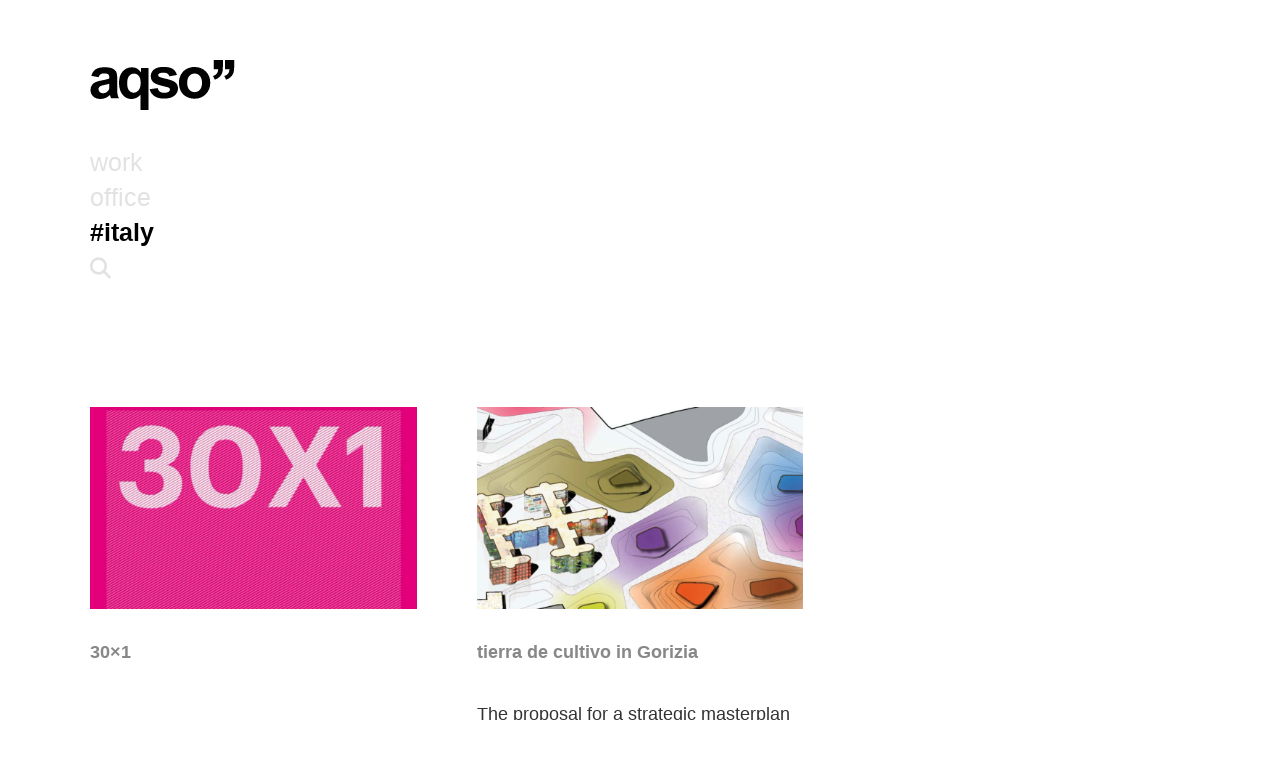

--- FILE ---
content_type: text/html; charset=UTF-8
request_url: https://aqso.net/tag/italy
body_size: 10161
content:
<!DOCTYPE html><html lang="en-US" ><head> <!-- Global site tag (gtag.js) - Google Analytics --> <script async src="https://www.googletagmanager.com/gtag/js?id=UA-3191872-1"></script> <script>
	  	window.dataLayer = window.dataLayer || [];
	  	function gtag(){dataLayer.push(arguments);}
	  	gtag('js', new Date());
	  	gtag('config', 'UA-3191872-1');
	  	// contact form track
		document.addEventListener( 'wpcf7mailsent', function( event ) {
			ga( 'send', 'event', 'Contact Form', 'submit' );
			gtag('config', 'AW-1047695325');
		}, false );
	</script> <meta charset="UTF-8"> <meta name="description" content=""/> <meta name="viewport" content="height=device-height, width=device-width, initial-scale=1.0"/> <link rel="profile" href="https://gmpg.org/xfn/11"> <link rel="pingback" href="https://aqso.net/cms/xmlrpc.php"> <link rel="apple-touch-icon" sizes="180x180" href="/apple-touch-icon.png"> <link rel="icon" type="image/png" sizes="32x32" href="/favicon-32x32.png"> <link rel="icon" type="image/png" sizes="16x16" href="/favicon-16x16.png"> <link rel="manifest" href="/site.webmanifest"> <link rel="mask-icon" href="/safari-pinned-tab.svg" color="#5bbad5"> <meta name="msapplication-TileColor" content="#2b5797"> <meta name="theme-color" content="#ffffff"> <title>#italy | AQSO </title> <meta property="og:locale" content="en"/> <meta property="og:type" content="website"/> <meta property="og:title" content="#italy | AQSO"/> <meta property="og:description" content=""/> <meta property="og:url" content="https://aqso.net/tag/italy"/> <meta property="og:site_name" content="AQSO"/> <meta property="article:publisher" content="https://www.facebook.com/AQSO.arquitectos.office"/> <meta property="article:modified_time" content="2019-04-21T09:00:05+00:00"/> <meta property="og:image" content="https://aqso.net/cms/files/news/aqso_tierra_cultivo_gorizia-767x474.jpg"/> <meta property="og:image:alt" content="aqso arquitectos office, gorizia masterplan, restoration, re-use, organic layout, tension, landscape design, diagram, axonometric view, collage"/> <meta property="og:image:width" content="767"/> <meta property="og:image:height" content="474"/> <meta name="twitter:card" content="summary_large_image"/> <meta name="twitter:creator" content="@AQSO"/> <meta name="twitter:site" content="@AQSO"/> <meta name='robots' content='index, follow, max-image-preview:large, max-snippet:-1, max-video-preview:-1'/> <style>img:is([sizes="auto" i], [sizes^="auto," i]) { contain-intrinsic-size: 3000px 1500px }</style> <!-- This site is optimized with the Yoast SEO plugin v26.7 - https://yoast.com/wordpress/plugins/seo/ --> <link rel="canonical" href="https://aqso.net/tag/italy"/> <!-- / Yoast SEO plugin. --><link rel='dns-prefetch' href='//maps.googleapis.com'/><link rel="alternate" type="application/rss+xml" title="AQSO &raquo; italy Tag Feed" href="https://aqso.net/tag/italy/feed"/><link rel='stylesheet' id='wp-block-library-css' href='https://aqso.net/cms/wp-includes/css/dist/block-library/style.min.css?ver=6.8.3' type='text/css' media='all'/><style id='classic-theme-styles-inline-css' type='text/css'>/*! This file is auto-generated */.wp-block-button__link{color:#fff;background-color:#32373c;border-radius:9999px;box-shadow:none;text-decoration:none;padding:calc(.667em + 2px) calc(1.333em + 2px);font-size:1.125em}.wp-block-file__button{background:#32373c;color:#fff;text-decoration:none}</style><style id='global-styles-inline-css' type='text/css'>:root{--wp--preset--aspect-ratio--square: 1;--wp--preset--aspect-ratio--4-3: 4/3;--wp--preset--aspect-ratio--3-4: 3/4;--wp--preset--aspect-ratio--3-2: 3/2;--wp--preset--aspect-ratio--2-3: 2/3;--wp--preset--aspect-ratio--16-9: 16/9;--wp--preset--aspect-ratio--9-16: 9/16;--wp--preset--color--black: #000000;--wp--preset--color--cyan-bluish-gray: #abb8c3;--wp--preset--color--white: #ffffff;--wp--preset--color--pale-pink: #f78da7;--wp--preset--color--vivid-red: #cf2e2e;--wp--preset--color--luminous-vivid-orange: #ff6900;--wp--preset--color--luminous-vivid-amber: #fcb900;--wp--preset--color--light-green-cyan: #7bdcb5;--wp--preset--color--vivid-green-cyan: #00d084;--wp--preset--color--pale-cyan-blue: #8ed1fc;--wp--preset--color--vivid-cyan-blue: #0693e3;--wp--preset--color--vivid-purple: #9b51e0;--wp--preset--gradient--vivid-cyan-blue-to-vivid-purple: linear-gradient(135deg,rgba(6,147,227,1) 0%,rgb(155,81,224) 100%);--wp--preset--gradient--light-green-cyan-to-vivid-green-cyan: linear-gradient(135deg,rgb(122,220,180) 0%,rgb(0,208,130) 100%);--wp--preset--gradient--luminous-vivid-amber-to-luminous-vivid-orange: linear-gradient(135deg,rgba(252,185,0,1) 0%,rgba(255,105,0,1) 100%);--wp--preset--gradient--luminous-vivid-orange-to-vivid-red: linear-gradient(135deg,rgba(255,105,0,1) 0%,rgb(207,46,46) 100%);--wp--preset--gradient--very-light-gray-to-cyan-bluish-gray: linear-gradient(135deg,rgb(238,238,238) 0%,rgb(169,184,195) 100%);--wp--preset--gradient--cool-to-warm-spectrum: linear-gradient(135deg,rgb(74,234,220) 0%,rgb(151,120,209) 20%,rgb(207,42,186) 40%,rgb(238,44,130) 60%,rgb(251,105,98) 80%,rgb(254,248,76) 100%);--wp--preset--gradient--blush-light-purple: linear-gradient(135deg,rgb(255,206,236) 0%,rgb(152,150,240) 100%);--wp--preset--gradient--blush-bordeaux: linear-gradient(135deg,rgb(254,205,165) 0%,rgb(254,45,45) 50%,rgb(107,0,62) 100%);--wp--preset--gradient--luminous-dusk: linear-gradient(135deg,rgb(255,203,112) 0%,rgb(199,81,192) 50%,rgb(65,88,208) 100%);--wp--preset--gradient--pale-ocean: linear-gradient(135deg,rgb(255,245,203) 0%,rgb(182,227,212) 50%,rgb(51,167,181) 100%);--wp--preset--gradient--electric-grass: linear-gradient(135deg,rgb(202,248,128) 0%,rgb(113,206,126) 100%);--wp--preset--gradient--midnight: linear-gradient(135deg,rgb(2,3,129) 0%,rgb(40,116,252) 100%);--wp--preset--font-size--small: 13px;--wp--preset--font-size--medium: 20px;--wp--preset--font-size--large: 36px;--wp--preset--font-size--x-large: 42px;--wp--preset--spacing--20: 0.44rem;--wp--preset--spacing--30: 0.67rem;--wp--preset--spacing--40: 1rem;--wp--preset--spacing--50: 1.5rem;--wp--preset--spacing--60: 2.25rem;--wp--preset--spacing--70: 3.38rem;--wp--preset--spacing--80: 5.06rem;--wp--preset--shadow--natural: 6px 6px 9px rgba(0, 0, 0, 0.2);--wp--preset--shadow--deep: 12px 12px 50px rgba(0, 0, 0, 0.4);--wp--preset--shadow--sharp: 6px 6px 0px rgba(0, 0, 0, 0.2);--wp--preset--shadow--outlined: 6px 6px 0px -3px rgba(255, 255, 255, 1), 6px 6px rgba(0, 0, 0, 1);--wp--preset--shadow--crisp: 6px 6px 0px rgba(0, 0, 0, 1);}:where(.is-layout-flex){gap: 0.5em;}:where(.is-layout-grid){gap: 0.5em;}body .is-layout-flex{display: flex;}.is-layout-flex{flex-wrap: wrap;align-items: center;}.is-layout-flex > :is(*, div){margin: 0;}body .is-layout-grid{display: grid;}.is-layout-grid > :is(*, div){margin: 0;}:where(.wp-block-columns.is-layout-flex){gap: 2em;}:where(.wp-block-columns.is-layout-grid){gap: 2em;}:where(.wp-block-post-template.is-layout-flex){gap: 1.25em;}:where(.wp-block-post-template.is-layout-grid){gap: 1.25em;}.has-black-color{color: var(--wp--preset--color--black) !important;}.has-cyan-bluish-gray-color{color: var(--wp--preset--color--cyan-bluish-gray) !important;}.has-white-color{color: var(--wp--preset--color--white) !important;}.has-pale-pink-color{color: var(--wp--preset--color--pale-pink) !important;}.has-vivid-red-color{color: var(--wp--preset--color--vivid-red) !important;}.has-luminous-vivid-orange-color{color: var(--wp--preset--color--luminous-vivid-orange) !important;}.has-luminous-vivid-amber-color{color: var(--wp--preset--color--luminous-vivid-amber) !important;}.has-light-green-cyan-color{color: var(--wp--preset--color--light-green-cyan) !important;}.has-vivid-green-cyan-color{color: var(--wp--preset--color--vivid-green-cyan) !important;}.has-pale-cyan-blue-color{color: var(--wp--preset--color--pale-cyan-blue) !important;}.has-vivid-cyan-blue-color{color: var(--wp--preset--color--vivid-cyan-blue) !important;}.has-vivid-purple-color{color: var(--wp--preset--color--vivid-purple) !important;}.has-black-background-color{background-color: var(--wp--preset--color--black) !important;}.has-cyan-bluish-gray-background-color{background-color: var(--wp--preset--color--cyan-bluish-gray) !important;}.has-white-background-color{background-color: var(--wp--preset--color--white) !important;}.has-pale-pink-background-color{background-color: var(--wp--preset--color--pale-pink) !important;}.has-vivid-red-background-color{background-color: var(--wp--preset--color--vivid-red) !important;}.has-luminous-vivid-orange-background-color{background-color: var(--wp--preset--color--luminous-vivid-orange) !important;}.has-luminous-vivid-amber-background-color{background-color: var(--wp--preset--color--luminous-vivid-amber) !important;}.has-light-green-cyan-background-color{background-color: var(--wp--preset--color--light-green-cyan) !important;}.has-vivid-green-cyan-background-color{background-color: var(--wp--preset--color--vivid-green-cyan) !important;}.has-pale-cyan-blue-background-color{background-color: var(--wp--preset--color--pale-cyan-blue) !important;}.has-vivid-cyan-blue-background-color{background-color: var(--wp--preset--color--vivid-cyan-blue) !important;}.has-vivid-purple-background-color{background-color: var(--wp--preset--color--vivid-purple) !important;}.has-black-border-color{border-color: var(--wp--preset--color--black) !important;}.has-cyan-bluish-gray-border-color{border-color: var(--wp--preset--color--cyan-bluish-gray) !important;}.has-white-border-color{border-color: var(--wp--preset--color--white) !important;}.has-pale-pink-border-color{border-color: var(--wp--preset--color--pale-pink) !important;}.has-vivid-red-border-color{border-color: var(--wp--preset--color--vivid-red) !important;}.has-luminous-vivid-orange-border-color{border-color: var(--wp--preset--color--luminous-vivid-orange) !important;}.has-luminous-vivid-amber-border-color{border-color: var(--wp--preset--color--luminous-vivid-amber) !important;}.has-light-green-cyan-border-color{border-color: var(--wp--preset--color--light-green-cyan) !important;}.has-vivid-green-cyan-border-color{border-color: var(--wp--preset--color--vivid-green-cyan) !important;}.has-pale-cyan-blue-border-color{border-color: var(--wp--preset--color--pale-cyan-blue) !important;}.has-vivid-cyan-blue-border-color{border-color: var(--wp--preset--color--vivid-cyan-blue) !important;}.has-vivid-purple-border-color{border-color: var(--wp--preset--color--vivid-purple) !important;}.has-vivid-cyan-blue-to-vivid-purple-gradient-background{background: var(--wp--preset--gradient--vivid-cyan-blue-to-vivid-purple) !important;}.has-light-green-cyan-to-vivid-green-cyan-gradient-background{background: var(--wp--preset--gradient--light-green-cyan-to-vivid-green-cyan) !important;}.has-luminous-vivid-amber-to-luminous-vivid-orange-gradient-background{background: var(--wp--preset--gradient--luminous-vivid-amber-to-luminous-vivid-orange) !important;}.has-luminous-vivid-orange-to-vivid-red-gradient-background{background: var(--wp--preset--gradient--luminous-vivid-orange-to-vivid-red) !important;}.has-very-light-gray-to-cyan-bluish-gray-gradient-background{background: var(--wp--preset--gradient--very-light-gray-to-cyan-bluish-gray) !important;}.has-cool-to-warm-spectrum-gradient-background{background: var(--wp--preset--gradient--cool-to-warm-spectrum) !important;}.has-blush-light-purple-gradient-background{background: var(--wp--preset--gradient--blush-light-purple) !important;}.has-blush-bordeaux-gradient-background{background: var(--wp--preset--gradient--blush-bordeaux) !important;}.has-luminous-dusk-gradient-background{background: var(--wp--preset--gradient--luminous-dusk) !important;}.has-pale-ocean-gradient-background{background: var(--wp--preset--gradient--pale-ocean) !important;}.has-electric-grass-gradient-background{background: var(--wp--preset--gradient--electric-grass) !important;}.has-midnight-gradient-background{background: var(--wp--preset--gradient--midnight) !important;}.has-small-font-size{font-size: var(--wp--preset--font-size--small) !important;}.has-medium-font-size{font-size: var(--wp--preset--font-size--medium) !important;}.has-large-font-size{font-size: var(--wp--preset--font-size--large) !important;}.has-x-large-font-size{font-size: var(--wp--preset--font-size--x-large) !important;}:where(.wp-block-post-template.is-layout-flex){gap: 1.25em;}:where(.wp-block-post-template.is-layout-grid){gap: 1.25em;}:where(.wp-block-columns.is-layout-flex){gap: 2em;}:where(.wp-block-columns.is-layout-grid){gap: 2em;}:root :where(.wp-block-pullquote){font-size: 1.5em;line-height: 1.6;}</style><link rel='stylesheet' id='gwaa-stylee-css' href='https://aqso.net/cms/wp-content/plugins/autocomplete-location-field-contact-form-7//assents/css/style.css?ver=1.0.0' type='text/css' media='all'/><link rel='stylesheet' id='contact-form-7-css' href='https://aqso.net/cms/wp-content/plugins/contact-form-7/includes/css/styles.css?ver=6.1.4' type='text/css' media='all'/><link rel='stylesheet' id='cascade-framework-css' href='https://aqso.net/cms/wp-content/themes/AQSO-web/assets/css/cascade/development/build-full.css?ver=6.8.3' type='text/css' media='all'/><link rel='stylesheet' id='theme_style-css' href='https://aqso.net/cms/wp-content/themes/AQSO-web/style.css?ver=6.8.3' type='text/css' media='all'/><link rel='stylesheet' id='font-awesome-css' href='https://aqso.net/cms/wp-content/themes/AQSO-web/assets/css/others/font-awesome/css/fontawesome.min.css?ver=6.8.3' type='text/css' media='all'/><link rel='stylesheet' id='font-awesome-brands-css' href='https://aqso.net/cms/wp-content/themes/AQSO-web/assets/css/others/font-awesome/css/brands.min.css?ver=6.8.3' type='text/css' media='all'/><link rel='stylesheet' id='font-awesome-solid-css' href='https://aqso.net/cms/wp-content/themes/AQSO-web/assets/css/others/font-awesome/css/solid.min.css?ver=6.8.3' type='text/css' media='all'/><link rel='stylesheet' id='font-awesome-regular-css' href='https://aqso.net/cms/wp-content/themes/AQSO-web/assets/css/others/font-awesome/css/regular.min.css?ver=6.8.3' type='text/css' media='all'/><link rel='stylesheet' id='font-awesome-compatibility-css' href='https://aqso.net/cms/wp-content/themes/AQSO-web/assets/css/others/font-awesome/css/v4-font-face.min.css?ver=6.8.3' type='text/css' media='all'/><link rel='stylesheet' id='aos-css' href='https://aqso.net/cms/wp-content/themes/AQSO-web/assets/css/others/aos/aos.css?ver=6.8.3' type='text/css' media='all'/><link rel='stylesheet' id='owl-css' href='https://aqso.net/cms/wp-content/themes/AQSO-web/assets/css/others/owlcarousel/owl.carousel.min.css?ver=6.8.3' type='text/css' media='all'/><link rel='stylesheet' id='owl-theme-css' href='https://aqso.net/cms/wp-content/themes/AQSO-web/assets/css/others/owlcarousel/owl.theme.default.min.css?ver=6.8.3' type='text/css' media='all'/><script type="text/javascript" src="https://aqso.net/cms/wp-includes/js/jquery/jquery.min.js?ver=3.7.1" id="jquery-core-js"></script><script type="text/javascript" src="https://aqso.net/cms/wp-includes/js/jquery/jquery-migrate.min.js?ver=3.4.1" id="jquery-migrate-js"></script><script type="text/javascript" src="https://aqso.net/cms/wp-content/themes/AQSO-web/assets/js/others/aos/aos.js?ver=6.8.3" id="aos-js"></script><script type="text/javascript" src="https://aqso.net/cms/wp-content/themes/AQSO-web/assets/js/others/owlcarousel/owl.carousel.min.js?ver=6.8.3" id="owl-js"></script><link rel="EditURI" type="application/rsd+xml" title="RSD" href="https://aqso.net/cms/xmlrpc.php?rsd"/><meta name="generator" content="WordPress 6.8.3"/><link hreflang="en" href="https://aqso.net/en/tag/italy" rel="alternate"/><link hreflang="es" href="https://aqso.net/es/tag/italy" rel="alternate"/><link hreflang="x-default" href="https://aqso.net/tag/italy" rel="alternate"/><meta name="generator" content="qTranslate-XT 3.12.1"/> <script type="application/ld+json">{"@context":"http://schema.org","@type":"ItemList","itemListElement":[{"@type":"ListItem","position":"1","url":"https:\/\/aqso.net\/office\/news\/2069\/tierra-de-cultivo-exhibited-in-gorizia","name":"tierra de cultivo in Gorizia","image":"https:\/\/aqso.net\/cms\/files\/news\/aqso_tierra_cultivo_gorizia-150x150.jpg"}]}</script> <!-- style for users with javascript deactivated --> <noscript><style type="text/css">[data-aos] {opacity: 1 !important; transform: translate(0) scale(1) !important;}</style></noscript></head><body class="archive tag tag-italy tag-1045 wp-theme-AQSO-web" id="root"><!--<div id="exit-popup" class="modal" style="display:none"><a target="_blank" title="Follow us" href="https://www.instagram.com/AQSO.arquitectos.office/" class="jv-excluded content vhcentered" rel="noopener noreferrer"><div class="vhcentered" style="text-align: center; font-size: 19px;line-height: 30px;">👋 we are now on <br><i class="fa fa-5x fa-instagram" aria-hidden="true"></i></div></a></div>--> <script> var campaing ='';  var pastemsg = `\n\nMore at: https://aqso.net/p/2069 \n\n© AQSO arquitectos office`</script><!-- Theme JS --><script defer src = 'https://aqso.net/cms/wp-content/themes/AQSO-web/theme.js'></script><!-- style for users with javascript deactivated --><noscript><style type="text/css">.light .header #aqso-logo g{ fill: white; transition: fill 0.3s ease; -webkit-transition: fill 0.3s ease; transition-delay: 2s;} .light .subtitle, .light .title, .light .pretitle, .light .root{ color: white; transition: color 0.3s ease; -webkit-transition: color 0.3s ease;}</style></noscript><div id="theme" class=" dark"><div class="header" id="header"> <div class="site-header" id="site-header" role="banner"> <div class="head-gradient"></div> <div class="site-center" style="padding-top: 30px"> <div class="cell"> <div class="col width-2of6 mobile-width-2of6"> <div class="cell"> <a href="https://aqso.net/" class="xlogo"> <svg id="aqso-logo" style="width: 145px; height: 50px;"xmlns="http://www.w3.org/2000/svg" viewBox="0 0 6678.4 2318.7" xmlns:xlink="http://www.w3.org/1999/xlink" enable-background="new 0 0 6678.4 2318.7"><g fill="#010101"><path d="m874.4 1173.7c0 89.2-4.9 149.7-14.6 181.5-14.1 48.6-43.7 89.7-88.8 123.2-60.9 44.1-125 66.2-192.1 66.2-60.1.0-109.5-19-148.4-57s-58.3-83-58.3-135.2c0-53 24.3-96.7 72.9-131.1 31.8-21.2 99.4-42.8 202.7-64.9 103.3-22 178.8-41.1 226.5-57v74.3zm-408.1-513.3c37.1-26 88.8-39.1 155-39.1 98 0 164.7 15.2 2e2 45.7s53 81.5 53 153v37.1c-67.1 28.3-187.7 58.8-361.7 91.4-129 24.7-227.7 53.7-296.1 86.8-68.5 33.1-121.7 80.8-159.7 143.1-37.8 62.2-56.8 133.1-56.8 212.6.0 120.1 41.7 219.5 125.2 298.1s197.6 117.9 342.4 117.9c82.1.0 159.4-15.4 231.8-46.3s140.4-77.3 204-139.1c2.6 7.1 7 21.7 13.2 43.8 14.1 48.6 26 85.2 35.8 109.9h368.3c-32.7-67.1-55-130-66.9-188.8-11.9-58.7-17.9-149.9-17.9-273.5l4-434.6c0-161.6-16.6-272.7-49.7-333.2s-90.3-110.4-171.6-149.7-204.9-58.9-370.9-58.9c-182.8.0-320.6 32.7-413.3 98-92.7 65.2-158 165.9-196 301.9l337.8 60.9c23-65.3 53-111 90.1-137"/><path d="m2230.2 1400.9c-64.5 76.8-139.6 115.2-225.2 115.2s-157.6-34.2-215.9-102.7c-58.3-68.4-87.4-179.9-87.4-334.5.0-155.4 30.2-268.9 90.7-340.5 60.5-71.5 135.8-107.3 225.9-107.3 88.3.0 161.9 35.1 220.6 105.3s88.1 177.3 88.1 321.2c-.1 152.1-32.4 266.4-96.8 343.3m457 912.7v-1942.1h-343.1v208c-53-80.3-113.7-140.4-182.1-180.2-68.5-39.7-149.5-59.6-243.1-59.6-169.6.0-311.5 63.4-425.9 190.1s-171.5 303.2-171.5 529.2c0 240.3 60.9 430.6 182.8 571 103.3 120.1 234.9 180.2 394.8 180.2 83.9.0 162-18.3 234.5-55 72.4-36.6 132.9-86.3 181.5-149v707.4h372.1z"/><path d="m2962.3 1674c111.7 77.7 263.4 116.6 455.1 116.6 211.1.0 370.5-46.4 478.2-139.1s161.6-203.5 161.6-332.5c0-118.4-38.9-210.6-116.6-276.9-78.6-65.4-217.1-120.6-415.3-165.6-198.3-45-314.2-79.9-347.7-104.6-24.7-18.5-37.1-41.1-37.1-67.6.0-30.9 14.1-56.1 42.4-75.5 42.4-27.4 112.6-41.1 210.6-41.1 77.7.0 137.6 14.6 179.5 43.7 41.9 29.2 70.4 71.1 85.4 125.9l351.1-64.9c-35.3-122.7-99.8-215.5-193.4-278.2s-236.7-94.1-429.2-94.1c-202.2.0-351.5 41.5-447.8 124.5s-144.4 185.5-144.4 307.4c0 135.1 55.6 240.7 166.9 316.6 80.3 54.8 270.7 115.2 571 181.5 64.5 15.1 106 31.4 124.5 49 17.7 18.5 26.5 42 26.5 70.2.0 41.5-16.4 74.6-49 99.3-48.6 35.3-121 53-217.2 53-87.4.0-155.4-18.7-204-56.3-48.6-37.5-80.8-92.5-96.7-164.9l-373.6 57c34.4 133.4 107.5 238.9 219.2 316.6"/><path d="m4583 739.2c66.3-74.2 147.9-111.3 245.1-111.3s178.6 37.1 244.4 111.3 98.7 180.2 98.7 318c0 141.3-32.9 249.1-98.7 323.2-65.8 74.2-147.2 111.3-244.4 111.3s-178.8-37.1-245.1-111.3c-66.2-74.2-99.4-181-99.4-320.6.0-139.5 33.2-246.4 99.4-320.6m-389.5 712.1c61 112.6 149.9 198.1 267 256.4 117 58.3 240 87.4 368.9 87.4 208.4.0 381.3-70 518.7-210 137.3-140 206-316.4 206-529.2.0-211.1-68-385.7-204-524-136-138.2-310.5-207.3-523.3-207.3-137.8.0-262.5 30.5-374.3 91.4-111.7 60.9-198 149.3-259 264.9-60.9 115.7-91.4 235.4-91.4 359 0 161.7 30.4 298.8 91.4 411.4"/><path d="m5716.5 423.2h204.8c-2 83.3-21.3 150.1-58 200.3-36.6 50.2-97.1 89.3-181.5 117.5l82.8 174.7c89.4-32.2 163.4-76.3 222.1-132.5s98.9-119.5 120.5-189.8 32.4-167.2 32.4-290.7v-302.7h-423.2v423.2z"/><path d="m6239.5 423.2h204.8c-2 83.3-21.3 150.1-58 200.3-36.6 50.2-97.1 89.3-181.5 117.5l82.8 174.7c89.4-32.2 163.4-76.3 222.1-132.5 58.8-56.2 98.9-119.5 120.5-189.8s32.4-167.2 32.4-290.7v-302.7h-423.2v423.2z"/></g></svg> </a> </div> </div> <div class="col navigation"> <div class="cell"> <div class="col navi-row"> <a href="https://aqso.net/work"> <span class="root">work</span> </a> </div><!--col--> <div class="col navi-row"> <a href="https://aqso.net/office"> <span class="root">office</span> </a> </div><!--col--> <div class="col navi-row"> <h1><span class="title">#italy</span></h1> </div> <!--search box--> <form method="get" id="searchform" action="https://aqso.net/search"> <div class="col no-search-results"> <div class="col mobile-width-fit width-fit"> <i class="fa root fa-2x fa-search search-button" aria-hidden="true"></i> </div> <div class="col width-1of3 mobile-width-fill"> <input type="text" style="display:none" class="search-box" name="q" placeholder=" "> </div> </div> </form><!-- search form wrapper --> <script type="text/javascript">
						var $input = jQuery('.search-box');
						jQuery('.search-button').on('mousedown', function () {
							jQuery(this).data('inputFocused', $input.is(":focus"));
						}).click(function () {
							if (jQuery(this).data('inputFocused')) {
								jQuery('.no-search-results .search-box').blur().removeClass('search-focus');
								jQuery('.navigation').removeClass('search-focus');
							} else {
								$input.show().focus();
								jQuery('.navigation').addClass('search-focus');
							}
						});
						jQuery('.search-box').focusout(function() {
        					jQuery('.no-search-results .search-box').hide();
							jQuery('.navigation').removeClass('search-focus');
    					});
						jQuery('.search-box').focusin(function() {
        					jQuery('.no-search-results .search-box').show();
							jQuery('.navigation').addClass('search-focus');
    					});
						</script> <!--search box--> </div><!--cell--> </div><!--navigation--> </div><!--cell--> </div><!--site center--> </div><!--site header--></div><!--header--><script type="application/ld+json">{"@context": "https://schema.org","@type": "BreadcrumbList","itemListElement": [{"@type": "ListItem","position": 1,"name": "italy","item": "https://aqso.net/tag/italy"}]}</script><div class="main fadein" id="loading"> <div class="site-center scroll"> <div > <div class="isotope_containerx"> <div class="row"> <div class="grid-item col count-1 width-1of3 tablet-width-1of2 1008sgg books italy preservation"> <div class="cell aqso_publication"> <div > <div class="cell"> <figure> <a href="https://aqso.net/office/publications/books/30-by-1" class="animsition-link"> <div class="image-frame"> <img loading="lazy" src="https://aqso.net/cms/files/publications/aqso__5z06n2wsq3-1200x742.jpg" srcset="https://aqso.net/cms/files/publications/aqso__5z06n2wsq3-1800x1112.jpg 1800w, https://aqso.net/cms/files/publications/aqso__5z06n2wsq3-480x296.jpg 480w, https://aqso.net/cms/files/publications/aqso__5z06n2wsq3-767x474.jpg 767w, https://aqso.net/cms/files/publications/aqso__5z06n2wsq3-979x605.jpg 979w, https://aqso.net/cms/files/publications/aqso__5z06n2wsq3-1200x742.jpg 1200w" sizes="(max-width: 480px) 480px, (max-width: 767px) 767px,(max-width: 979px) 979px, (max-width: 1200px) 1200px, (max-width: 1800px) 1800px, 1200px" alt="aqso__5z06n2wsq3"> </div> </a> </figure> </div> </div> <div > <div class="cell"> <h3> <a href="https://aqso.net/office/publications/books/30-by-1" class="animsition-link">30&#215;1</a> </h3> <div class="col excerpt"><p>This book contains a selection of 30 projects presented at the ideas competition &#8216;Youth Area at the Border&#8217;.</p></div> </div> </div> </div> </div> <div class="grid-item col count-2 width-1of3 tablet-width-1of2 1008sgg design-communication italy archive"> <div class="cell post"> <div > <div class="cell"> <figure> <a href="https://aqso.net/office/news/2069/tierra-de-cultivo-exhibited-in-gorizia" class="animsition-link"> <div class="image-frame"> <img loading="lazy" src="https://aqso.net/cms/files/news/aqso_tierra_cultivo_gorizia-1200x742.jpg" srcset="https://aqso.net/cms/files/news/aqso_tierra_cultivo_gorizia-1800x1112.jpg 1800w, https://aqso.net/cms/files/news/aqso_tierra_cultivo_gorizia-480x296.jpg 480w, https://aqso.net/cms/files/news/aqso_tierra_cultivo_gorizia-767x474.jpg 767w, https://aqso.net/cms/files/news/aqso_tierra_cultivo_gorizia-979x605.jpg 979w, https://aqso.net/cms/files/news/aqso_tierra_cultivo_gorizia-1200x742.jpg 1200w" sizes="(max-width: 480px) 480px, (max-width: 767px) 767px,(max-width: 979px) 979px, (max-width: 1200px) 1200px, (max-width: 1800px) 1800px, 1200px" alt="S.A.R.A, una tierra de cultivo"> </div> </a> </figure> </div> </div> <div > <div class="cell"> <h3> <a href="https://aqso.net/office/news/2069/tierra-de-cultivo-exhibited-in-gorizia" class="animsition-link">tierra de cultivo in Gorizia</a> </h3> <div class="col excerpt"><p>The proposal for a strategic masterplan in Gorizia presented by AQSO and G. Damiani under the title &#8216;S.A.R.A, una tierra de cultivo&#8217; will be exhibited along with the rest of participants of the international contest &#8216;spazio giovani alla frontiera&#8217; (Youth Space at the border) in the event entitled &#8216;30&#215;1, Trenta progetti per una mostra&#8216;.</p></div> </div> </div> </div> </div> </div> <div class="cell"> </div> <script type="text/javascript">
			function getHashFilter() {
			  	if(window.location.hash) {
    			  	var hash = location.hash;
					// get filter=filterName
			  		var matches = location.hash.match( /-([^&]+)/i );
			  		//var hashFilter = matches && matches[1];
			  		var hashFilter = location.hash.substr(1);
			  	}else{
				  	var hashFilter = '*';
			  	}
				console.log(hashFilter);
				if(hashFilter == 'hny'){ hashFilter = ''}
			  	return hashFilter && decodeURIComponent( hashFilter );
			}


			</script> </div> </div></div> <div class="footer"> <div class="site-center"> <div class="cell"> <div class="col" style="padding:0 0 30px 0;"> <div class="cell page-top"> <a href="#" id="go-to-top"> <i class="fa fa-4x fa-angle-up" aria-hidden="true"></i> </a> </div> <div class="cell links"> <style>.qtranxs_widget ul { margin: 0; }.qtranxs_widget ul li{display: inline; /* horizontal list, use "list-item" or other appropriate value for vertical list */list-style-type: none; /* use "initial" or other to enable bullets */margin: 0 5px 0 0; /* adjust spacing between items */opacity: 0.5;-o-transition: 1s ease opacity;-moz-transition: 1s ease opacity;-webkit-transition: 1s ease opacity;transition: 1s ease opacity;}/* .qtranxs_widget ul li span { margin: 0 5px 0 0; } */ /* other way to control spacing */.qtranxs_widget ul li.active { opacity: 0.8; }.qtranxs_widget ul li:hover { opacity: 1; }.qtranxs_widget img { box-shadow: none; vertical-align: middle; display: initial; }.qtranxs_flag { height:12px; width:18px; display:block; }.qtranxs_flag_and_text { padding-left:20px; }.qtranxs_flag span { display:none; }</style><div class="widget qtranxs_widget"><ul class="language-chooser language-chooser-custom qtranxs_language_chooser" id="qtranslate--1-chooser"><li class="language-chooser-item language-chooser-item-en active"><a href="https://aqso.net/en/tag/italy" title="English (en)">en</a></li><li class="language-chooser-item language-chooser-item-es"><a href="https://aqso.net/es/tag/italy" title="Español (es)">es</a></li></ul><div class="qtranxs_widget_end"></div></div> <a href="https://aqso.net/office/contact/legal-notices">&copy;</a> </div> </div> <div class="col" > <div class="col width-1of5"> <div class="cell links"> <span class="top-link"> <a href="https://aqso.net/work">work</a> </span><br> <a href="https://aqso.net/work/t/city-planning">city planning</a><br><a href="https://aqso.net/work/t/commercial">commercial buildings</a><br><a href="https://aqso.net/work/t/public-buildings">public buildings</a><br><a href="https://aqso.net/work/t/residential">residential</a><br><a href="https://aqso.net/work/t/urban-design">urban design</a><br> </div> </div> <div class="col width-1of5"> <div class="cell links"> <span class="top-link"> <a href="https://aqso.net/office">office</a> </span><br> <span><a href="https://aqso.net/office/expertise">practice</a></span><br><span><a href="https://aqso.net/office/expertise/services">solutions</a></span><br><span><a href="https://aqso.net/office/publications">publications</a></span><br><span><a href="https://aqso.net/office/news">news</a></span><br> </div> </div> <div class="col width-1of5"></div> <div class="col width-1of5"> <div class="cell links"> <span class="top-link"><a href="https://aqso.net/office/contact">contact</a></span><br><span class="top-link"><a href="https://aqso.net/office/talent">talent</a></span><br><span class="top-link"><a href="https://aqso.net/office/contact/site-map">site map</a></span><br> </div> </div> </div> </div> </div> </div> </div> <!--theme--> <script type="speculationrules">
{"prefetch":[{"source":"document","where":{"and":[{"href_matches":"\/*"},{"not":{"href_matches":["\/cms\/wp-*.php","\/cms\/wp-admin\/*","\/cms\/files\/*","\/cms\/wp-content\/*","\/cms\/wp-content\/plugins\/*","\/cms\/wp-content\/themes\/AQSO-web\/*","\/*\\?(.+)"]}},{"not":{"selector_matches":"a[rel~=\"nofollow\"]"}},{"not":{"selector_matches":".no-prefetch, .no-prefetch a"}}]},"eagerness":"conservative"}]}
</script><script type="text/javascript">
document.addEventListener( 'wpcf7mailsent', function( event ) {
	if ( '4598' == event.detail.contactFormId || '5082' == event.detail.contactFormId ) {
        jQuery('#wpcf7-f4598-o1 .fields, #wpcf7-f5082-o2 .fields').hide();
		jQuery('html,body').animate({ scrollTop: jQuery('.wpcf7-form.sent').offset().top -40 }, 'slow');
		
		jQuery('#wpcf7-f4598-o1 .wpcf7-form.sent, #wpcf7-f5082-o2 .wpcf7-form.sent').prepend('<i class="color-green fa fa-3x fa-check" aria-hidden="true"></i><br><br>');
		
		var social = '<div class="col div-after-form-sent"><p class="socialise-after-form">Meanwhile, come and socialise with us:<br><br><a target="_blank" title="Instagram" href="https://www.instagram.com/AQSO.arquitectos.office/" class="jv-excluded social" rel="noopener noreferrer"><i class="fa-brands fa-instagram"></i></a>  <a target="_blank" title="LinkedIn" href="https://www.linkedin.com/company/aqso-arquitectos-office/" class="jv-excluded social" rel="noopener noreferrer"><i class="fa-brands fa-linkedin-in"></i></a>  <a target="_blank" title="Facebook" href="https://www.facebook.com/AQSO.arquitectos.office/" class="jv-excluded social" rel="noopener noreferrer"><i class="fa-brands fa-facebook-f"></i></a> <a target="_blank" title="Twitter X" href="https://twitter.com/aqso" class="jv-excluded social" rel="noopener noreferrer"><i class="fa-brands fa-x-twitter"></i></a></p></div>';
		
		jQuery( social ).appendTo('#wpcf7-f5082-o2 .wpcf7-form.sent').hide().delay(2500).slideDown(500);
		jQuery( social ).appendTo('#wpcf7-f4598-o1 .wpcf7-form.sent').hide().delay(2500).slideDown(500);
		
        
	}
}, false );
jQuery('.human-quiz, .wpcf7-quiz-label').hide();
jQuery('input[name=name]').keyup(function(){
	if(jQuery(this).val().length)
		jQuery('.human-quiz, .wpcf7-quiz-label').show();
    else
    	jQuery('.human-quiz, .wpcf7-quiz-label').hide();
});
</script><script type="text/javascript" src="https://maps.googleapis.com/maps/api/js?key=AIzaSyDPzrR6BFZTTj-qbVbdsEknoAQIUWsAaKw&amp;libraries=places&amp;ver=null" id="gpa-google-places-api-js"></script><script type="text/javascript" src="https://aqso.net/cms/wp-includes/js/dist/hooks.min.js?ver=4d63a3d491d11ffd8ac6" id="wp-hooks-js"></script><script type="text/javascript" src="https://aqso.net/cms/wp-includes/js/dist/i18n.min.js?ver=5e580eb46a90c2b997e6" id="wp-i18n-js"></script><script type="text/javascript" id="wp-i18n-js-after">
/* <![CDATA[ */
wp.i18n.setLocaleData( { "text direction\u0004ltr": [ "ltr" ] } );
/* ]]> */
</script><script type="text/javascript" src="https://aqso.net/cms/wp-content/plugins/contact-form-7/includes/swv/js/index.js?ver=6.1.4" id="swv-js"></script><script type="text/javascript" id="contact-form-7-js-before">
/* <![CDATA[ */
var wpcf7 = {
    "api": {
        "root": "https:\/\/aqso.net\/wp-json\/",
        "namespace": "contact-form-7\/v1"
    }
};
/* ]]> */
</script><script type="text/javascript" src="https://aqso.net/cms/wp-content/plugins/contact-form-7/includes/js/index.js?ver=6.1.4" id="contact-form-7-js"></script><script type="text/javascript" src="https://aqso.net/cms/wp-content/themes/AQSO-web/assets/js/app.js" id="cascade-framework-js"></script><script>
window.onload = function initialize_gpa() {
	

	var optionsc = {
					};
    var acInputs = document.getElementsByClassName("wpcf7-gmautocomplete");
	for (var i = 0; i < acInputs.length; i++) {
		ApplyAutoComplete(acInputs[i],optionsc)
	}

}
function ApplyAutoComplete(input,optionsc) {
		var autocomplete = new google.maps.places.Autocomplete(input,optionsc);
		autocomplete.inputId = input.id;
		autocomplete.inputName = input.name;
		
		var address2Field = document.querySelector("#"+autocomplete.inputName+"_address2");
		var postalField = document.querySelector("#"+autocomplete.inputName+"_postcode");
		
		
		google.maps.event.addListener(autocomplete, 'place_changed', function () {
			
			const place = autocomplete.getPlace();
			console.log(place);
			let address1 = "";
			let postcode = "";
			console.log(autocomplete.inputName);
			if(document.getElementById(autocomplete.inputName+"map")){
				document.getElementById(autocomplete.inputName+"map").style.display = "block";
				const myLatLng = { lat: -25.363, lng: 131.044 };
				const map = new google.maps.Map(document.getElementById(autocomplete.inputName+"map"), {
					zoom: 4,
					center: myLatLng,
					mapTypeControl: false,
				});
				const marker = new google.maps.Marker({
					position: myLatLng,
					map,
				});
				marker.setVisible(false);
				if (place.geometry.viewport) {
					map.fitBounds(place.geometry.viewport);
				} else {
					map.setCenter(place.geometry.location);
					map.setZoom(17);
				}
				marker.setPosition(place.geometry.location);
				marker.setVisible(true);
			}
			
			for (const component of place.address_components) {
			    const componentType = component.types[0];

			    switch (componentType) {
			      case "street_number": {
			        address1 = `${component.long_name} ${address1}`;
			        break;
			      }

			      case "route": {
			        address1 += component.short_name;
			        break;
			      }

			      case "postal_code": {
			        postcode = `${component.long_name}${postcode}`;
			        break;
			      }

			      case "postal_code_suffix": {
			        postcode = `${postcode}-${component.long_name}`;
			        break;
			      }
			      case "locality":
			      	if(document.getElementById(autocomplete.inputName+"_locality")){
			      		document.querySelector("#"+autocomplete.inputName+"_locality").value = component.long_name;
			      	}
			        
			        break;
			      case "administrative_area_level_1": {
			      	if(document.getElementById(autocomplete.inputName+"_state")){
				        document.querySelector("#"+autocomplete.inputName+"_state").value = component.short_name;
				    }
			        break;
			      }
			      case "country":
			      	if(document.getElementById(autocomplete.inputName+"_country")){
			        	document.querySelector("#"+autocomplete.inputName+"_country").value = component.long_name;
			    	}
			        break;
			    }
			}
			if(document.getElementById(autocomplete.inputName+"_address2")){
				address2Field.value = address1;
			}
			console.log(autocomplete.inputName);
			if(document.getElementById(autocomplete.inputName+"_postcode")){
				postalField.value = postcode;
			}
		});
}
</script> <script defer src="https://static.cloudflareinsights.com/beacon.min.js/vcd15cbe7772f49c399c6a5babf22c1241717689176015" integrity="sha512-ZpsOmlRQV6y907TI0dKBHq9Md29nnaEIPlkf84rnaERnq6zvWvPUqr2ft8M1aS28oN72PdrCzSjY4U6VaAw1EQ==" data-cf-beacon='{"version":"2024.11.0","token":"93764571fd3c4baaa7f8eddb2abe2b31","r":1,"server_timing":{"name":{"cfCacheStatus":true,"cfEdge":true,"cfExtPri":true,"cfL4":true,"cfOrigin":true,"cfSpeedBrain":true},"location_startswith":null}}' crossorigin="anonymous"></script>
</body></html>

--- FILE ---
content_type: text/css
request_url: https://aqso.net/cms/wp-content/themes/AQSO-web/assets/css/cascade/development/build-full.css?ver=6.8.3
body_size: 11867
content:
/*!
 * * * * * * * * * * * * * * * * * * * * * * * * * * * * * * * * * * 
 *
 *               CASCADE FRAMEWORK 1.6 
*
 * * * * * * * * * * * * * * * * * * * * * * * * * * * * * * * * * * 
 *
 *
 * Copyright 2013, John Slegers
 * Released under the MIT license
 * http://jslegers.github.com/cascadeframework/license.html
 *
 *
 * This means you can use Cascade Framework for any project,
 * whether commercial or not.
 *
 * * * * * * * * * * * * * * * * * * * * * * * * * * * * * * * * * * 
 *
 * 
 * Cascade Framework also contains the following goodies,
 * which all have the same or similar 'permissive licenses :
 *
 *
 * Includes polyfills by Joshua Bell
 * http://www.calormen.com/polyfill/
 * Released in public domain
 *
 *
 * Includes Google ExplorerCanvas
 * https://code.google.com/p/explorercanvas/
 * Released under the Apache 2.0 license
 *
 *
 * Includes Google Prettify
 * https://code.google.com/p/google-code-prettify/
 * Released under the Apache 2.0 license
 *
 *
 * Includes Yepnope
 * http://yepnopejs.com/
 * Released under the WTFPL license
 *
 *
 * Includes Modernizr
 * http://modernizr.com/
 * Released under the MIT license
 *
 *
 * Includes lodash
 * http://lodash.com/
 * Released under the MIT license
 *
 *
 * Includes jQuery
 * http://jquery.com/
 * Released under the MIT license
 *
 *
 * Includes jQuery Easing plugin
 * http://gsgd.co.uk/sandbox/jquery/easing/
 * Released under the BSD license
 *
 *
 * Includes jQuery Flot plugin
 * http://www.flotcharts.org/
 * Released under the MIT license
 *
 *
 * Includes the Font Awesome webfont
 * http://fortawesome.github.com/Font-Awesome/
 * Released under the SIL Open Font License
 *
 *
 *
 *
 *
 * * * * * * * * * * * * * * * * * * * * * * * * * * * * * * * * * * 
 *
 * Cascade Framework was inspired by many articles and projects
 * 
 * Especially these authors are worth mentioning :
 *             
 *             Nicolle Sullivan
 *             Jonathan Snook
 *             Chris Coyier
 *             Eric Meyer
 *             Nicolas Gallagher
 *             Paul Irish
 *             Mark Otto
 *             Jacob Thornton
 *
 *
 * * * * * * * * * * * * * * * * * * * * * * * * * * * * * * * * * * 
 * Date: 2013-03-15
 * * * * * * * * * * * * * * * * * * * * * * * * * * * * * * * * * * 
*/

div,main,article,aside,details,figcaption,figure,footer,header,hgroup,nav,section,pre,.nav,.nav a,.width-fill,.width-fit img,blockquote small,address,button,.button,.nav ul,.nav li,.logo,.col,.cell {
    display:block;*zoom:1;
}

.pipes .stat span,.menu .tiny {
    display:block;
}

.center {
    display:block !important;
}

audio,canvas,video,img,input,label,textarea,.menu .stat span,.icon,.label,.pipes a,.files .tree a {
    display:inline-block;*display:inline;*zoom:1;
}

figcaption,div:after,main:after,article:after,aside:after,details:after,figcaption:after,figure:after,footer:after,header:after,
hgroup:after,nav:after,section:after,pre:after,.nav:after,.nav a:after,.width-fill:after,.width-fit img:after,
blockquote small:after,address:after,.nav ul:after,.nav li:after {
    clear:both;
}


div:before,div:after,main:before,main:after,article:before,article:after,aside:before,aside:after,details:before,details:after,
figcaption:before,figcaption:after,figure:before,figure:after,footer:before,footer:after,
header:before,header:after,hgroup:before,hgroup:after,nav:before,nav:after,section:before,section:after,
pre:before,pre:after,.nav:before,.nav:after,.nav a:before,.nav a:after,.width-fill:before,.width-fill:after,
.width-fit img:before,.width-fit img:after,blockquote small:before,blockquote small:after,address:before,address:after,
.nav ul:before,.nav ul:after,.nav li:before,.nav li:after {
    content:""; display:table;
}

li {
    display:list-item;
}

[hidden] {
    display:none;
}

audio:not([controls]) {
    display:none;
}

.parsley-error-list,.parsley-error-list li {
    display: inline !important;
}

.tabs .nav {
    float:none;
}

section,article,header,footer,aside,nav,img,.nav,.col,.tabs,.tab-content,.width-fit,.nav li,button,.button,.button-group,.nav a,.left li li,.tabs .left,.right li li {
    float:left;
}

.width-fill {
    display:table-cell;
    float:none;
    _float:left;
}

.tabs .right {
    float:right;
}

.gallery img,.left li,.right li,.left a,.right a,.tree,.tree li,.menu .nav,.pipes a,.tree a {
    float:none;
}

.site-center,.center {
    float:none !important;
}

sub,sup,body,fieldset,legend,.cell,.center,.site-center,.nav li,.nav a,.site-header,.site-header-ghost,.site-footer {
    position:relative;
}

td,th {
    *position:relative;
}

.nav {
    _position:relative; 
}

.pipes li{
    position:static;
}

.parsley-error-list {
    right: 0;
}

.site-header-fixture .site-header,.menu .data {
    top:0;
    right:0;
}

.site-footer-fixture .site-footer {
    bottom:0;
}

.site-header-ghost {
    _position:absolute;
}

.parsley-error-list,.site-footer-fixture,.menu .data {
    position:absolute;
}

.site-footer-fixture .site-footer,.site-header-fixture .site-header {
    position:fixed;
    z-index:9900;
}

.site-header-fixture .site-header *,.site-footer-fixture .site-footer * {
    z-index:9999;
}

.radio,.checkbox {
    position:relative;
    *top:-5px;
}

sup {
    top:-0.5em;
}

sub {
    bottom:-0.25em;
}

fieldset {
    margin:0 2px;
    padding:0.35em 0.625em 0.75em;
}

ol.linenums {
    margin:0 0 0 33px;
}

.tree ul {
    margin-left:15px;
}

body,blockquote,blockquote p,dl,table,address,pre,p,dd,figure,legend,
form,button,input,select,textarea,h1,h2,h3,h4,h5,h6,ul p, ol p, figure img,.nav,.panel .body,.menu .tree ul,.button-group .button {
    margin:0;
}

.tags .nav li {
    margin:2px;
}

.cell {
    margin:10px;
}

form .cell,.mediaobject .cell {
    margin:4px;
}

ul,ol {
    margin:0 0 9px 25px;
}

.pipes li{
    margin:0 6px 0 -6px;
}

hr,.page-header {
    margin:18px 0;
}

.site-center .site-body {
    margin-top:20px;
}

ul ul,ul ol,ol ol,ol ul,.gallery img {
    margin-bottom:0;
}

.pipes .stat span {
    margin-top:2px;
}

blockquote,dl,table,address {
    margin-bottom:18px;
}

pre,p {
    margin-bottom:9px;
}

img {
    margin-bottom:4px;
}

input[type=radio],input[type=checkbox] {
    margin-bottom:4px;
    *margin:0;
}

dd {
    margin-left:9px;
}

img,.icon {
    margin-right:4px;
}

.icon {
    margin-left:4px;
}

button,.button,.label,.button-group {
    margin-right:5px;
}

.top-nav .tab-content {
    margin-top:-1px;
}

.bottom-nav .tab-content {
    margin-bottom:-1px;
}

.left-nav .tab-content {
    _margin-left:-1px;
}

.right-nav .tab-content {
    *margin-right:-1px;
}

.tab-block-2d.right-nav .tab-content {
    margin-top:0;
}

legend {
    *margin-left:-7px;
}

.icon-collapse {
    margin-right:11px;
}

.tabs a {
    margin:1px 2px -1px 0;
}

.tabs .bottom a {
    margin:-1px 2px 1px 0;
}

.tabs .left a {
    margin:0 -1px 2px 1px;
}

.tabs .right a {
    margin:0 1px 2px -1px;
}

.pagination li {
    margin:0 4px 0 0;
}

.button .icon {
    margin:0 0 0 1px;
    *margin:2px 1px 0 3px;
}

.center,.site-center {
    margin-left:auto !important;
    margin-right:auto !important;
}

code {
    padding:3px 4px;
}

pre {
    padding:0 3px 2px;
}

th,td,.nav .disabled,.nav a,.menu .data,.prettyprint {
    padding:8px;
}

.menu-tabs .menu .nav {
    padding:6px;
}

ol.linenums li {
    padding-left:12px;
}

.panel .header,.panel .footer {
    padding:5px 10px;
}

.pipes li,.pipes .disabled {
    padding:0 6px;
}

label {
    padding:5px;
}

.button {
    padding:4px 10px;
}

input.button,button,button.button {
    *padding:3px 9px 1px;
}


input,textarea,.parsley-error-list,.tags .nav li.disabled,select,.tags .nav a,.icon-button {
    padding:4px;
}

button.icon-button {
    *padding:3px 3px 1px;
}

select {
    padding-left:0;
}

.pagination a,.tags .blocks li.disabled,.tags .blocks a {
    padding:4px 8px;
}

.site-header .nav a,.site-header-ghost .nav a {
    padding:8px 16px;
} 

ul,ol,legend,blockquote,td input,pre code,.menu .header,.pipes a,.gallery a {
    padding:0;
}

blockquote {
    padding-left:15px;
}

.page-header {
    padding-bottom:17px;
}

.tree a {
    padding:0 7px 0 27px;
}

.menu .tree a {
    padding:4px 7px 4px 34px;
    *padding:4px 7px 4px 35px;
    _padding:4px 7px 4px 38px;
}

.menu .tree .collapse-trigger {
    padding:4px 7px;
}

.label {
    padding:2px 4px;
}

.links .menu a {
    padding:7px 0;
}

.menu .tiny {
    padding:6px 8px;
}

.tabs a {
    padding:0 15px;
}

.tabs .active a {
    padding:0 14px;
}

.tab-block .body .tabs .nav {
    padding-left:9px;
}

.icon-16 {
    width:16px;
}

.icon-32 {
    width:32px;
}

.icon-64 {
    width:64px;
}

.icon-128 {
    width:128px;
}

.button .icon {
    height:18px;
    width:18px;
}

section,article,header,footer,aside,nav,.col,.tabs {
    min-height:1px;
}

.fluid {
    min-width:200px !important;
    width:80% !important;
}

.width-fill {
    min-width:50px;
}

main,section,article,header,footer,aside,nav,.site-footer,.site-header,table,.col,.tabs,.tab-content,.tabs .nav,figure img,.tree li {
    width:100%;
}

.tabs .nav,.tab-content {
    _width:auto;
}

.width-fit {
    width:auto;
    _width:1px;
}

.site-center {
    width:920px;
    min-width:200px;
}

.width-fill {
    width:10000px;*width:auto;
}

select {
    width:220px;
}

table input {
    width:100%;
    height:18px;
}

html,body {
    height:100%;
}

img {
    height:auto;
}

.logo {
    width:32px;
    height:32px;
}

select {
    height:28px;
}

table {
    border-collapse:separate; border-spacing:0; *border-collapse:collapse; empty-cells:show;
}

.icon {
    border-style:none;
}

form,main,section,article,header,footer,aside,nav,div,table,col,th,td,img,figure,fieldset,pre,code,abbr,span,ol,ul,li,a,button,input,hr,select,textarea,blockquote,td input,.icon-border,.checkbox,.radio,.datasheet table.body {
    border:0 solid #ccc;
}

blockquote {
    border-left-width:5px;
}

hr {
    border-top-width:1px;
}

pre,textarea,code,input,button,select,.button,.pagination a,.tab-content,.icon-border,.files .tree a {
    border-width:1px;
}

hr,abbr,.tabs .nav,.page-header {
    border-bottom-width:1px;
}

.tab-block-2d .tab-content,.menu-tabs .tab-content {
    border-top-width:0;
}

html>body .tab-block-2d .tab-content {
    *border-top-width:1px;
}

html>body .tab-block-2d.right-nav .tab-content {
    border-top-width:0;
}

.tabs .nav a {
    border-width:0 0 1px 0;
}

.panel .header,.panel .body,.panel .footer {
    border-width:0 1px 1px 0;
}

.tab-block .header,.tabs .left,.tabs .left a {
    border-width :0 1px 0 0;
}

.collapsed .header {
    border-width:0 1px 1px 0;
}

.panel {
    border-width:1px 0 0 1px;
}

.tabs .bottom,.tabs .bottom a,.tab-block .body .tab-content {
    border-width:1px 0 0 0;
}

.pipes li,.tabs .right,.tabs .right a {
    border-width:0 0 0 1px;
}

.tabs .nav .active a {
    border-width:1px 1px 0 1px;
}

.tabs .bottom .active a {
    border-width:0 1px 1px 1px;
}

.tabs .left .active a {
    border-width:1px 0 1px 1px;
}

.tabs .right .active a {
    border-width:1px 1px 1px 0;
}

.button-group {
    border-width:0 0 1px 1px;
}

.button-group .button {
    border-width:1px 1px 0 0;
}

.icon-32 {
    border-width:2px;
}

.icon-64 {
    border-width:3px;
}

.icon-128 {
    border-width:4px;
}

abbr {
    border-style:dotted;
}

body,.nav li,ul,ol {
    overflow:visible;
}

button,input {
    *overflow:visible;
}

textarea {
    overflow:auto; resize:none;
}

.pipes,table input {
    overflow:hidden;
}

svg:not(:root) {
    overflow:hidden;
}

html {
    overflow-y:scroll; -webkit-overflow-scrolling:touch;
}

.site-header-ghost {
    visibility:hidden;
}

.icon {
    text-align:center;
}

.tabs .left {
    text-align:right;
}

th {
    text-align:left;
}

p {
    text-align:justify;
}

ul {
    list-style:disc;
}

ol {
    list-style:decimal;
}

.nav {
    list-style-type:none;
}

abbr {
    cursor:help;
}

label,button,.button,a,.nav .disabled,.collapse-trigger {
    cursor:pointer;
}

input[type=button],input[type=submit] {
    cursor:pointer;
}

*:hover,*:active,*:focus {
    outline:none;
}

blockquote,q {
    quotes:none;
}

.icon:before {
    speak:none;
}

q:before,q:after,
blockquote:before,blockquote:after {
    content:""; content:none;
}

img {
    -ms-interpolation-mode:bicubic;
}

* html {
    filter:expression(document.execCommand("BackgroundImageCache",false,true));
}

input, button, textarea {
    -webkit-appearance: none;
    -moz-appearance: none;
}

input[type=checkbox] {
    -webkit-appearance: checkbox;
    -moz-appearance: checkbox;
}

input[type=radio] {
    -webkit-appearance: radio;
    -moz-appearance: radio;
}

button::-moz-focus-inner {
    border:0; padding:0;
}

input::-moz-focus-inner {
    border:0; padding:2px;
}

@font-face {
    font-family:'FontAwesome';
    src: url('../font/fontawesome-webfont.eot?v=3.2.1');
    src: url('../font/fontawesome-webfont.eot?#iefix&v=3.2.1') format('embedded-opentype'),
        url('../font/fontawesome-webfont.woff?v=3.2.1') format('woff'),
        url('../font/fontawesome-webfont.ttf?v=3.2.1') format('truetype'),
        url('../font/fontawesome-webfont.svg#fontawesomeregular?v=3.2.1') format('svg');
}

body,h1,h2,h3,h4,h5,h6 {
    text-rendering:optimizeLegibility;
}

body {
    font-family:"Helvetica Neue",Helvetica,Arial,sans-serif;
    -webkit-text-size-adjust:100%;
    -ms-text-size-adjust:100%;
}

p,button,input,select,textarea {
    font-family: inherit;
}

pre,code,kbd,samp {
    font-family:Menlo,Monaco,"Courier New",monospace;
}

.icon {
    font-family:FontAwesome;
}

i,dfn,em,figcaption,cite {
    font-style:italic;
}

address,cite,legend {
    font-style:inherit;
    white-space:inherit;
}

.nav li,.label {
    white-space:nowrap;
}

pre {
    white-space:pre;
    white-space:pre-wrap;
}

.left li,.right li {
    white-space:normal;
}

pre {
    word-break:break-all;
    word-wrap:break-word;
}

b,th,strong,h1,h2,h3,h4,h5,h6,dt,.label,.fatty,.panel .header,.tags .blocks a,.tags .blocks .disabled,.pipes .stat a,.parsley-error-list li,.menu .links li,.site-header-ghost .nav a,.site-header .nav a,.tabs .active a {
    font-weight:700;
}

blockquote p,.menu .header {
    font-weight:300;
}

small,.pipes .stat span {
    font-weight:normal;
}

body {
    font-size:13px;
}

h1 {
    font-size:230%;
}

h2 {
    font-size:185%;
}

.tags .cloud .tag5 {
    font-size:180%;
}

.tags .cloud .tag4 {
    font-size:160%;
}

h3,.pipes .stat a,.tags .cloud .tag3 {
    font-size:140%;
}

.icon-button .icon, .tags .cloud .tag2,blockquote p,.site-header .nav a,.site-header-ghost .nav a {
    font-size:120%;
}

.panel .header {
    font-size:113%;
}

.fatty {
    font-size:110%;
}

h4,.menu .nav a,.menu .nav .disabled {
    font-size:106%;
}

p,button,.button,input,select,textarea,small,.icon,.tags .cloud .tag1 {
    font-size:100%;
}

abbr,.label,pre,code,kbd,samp,table,h4 small,h5 {
    font-size:95%;
}

h6,p small,sub,sup,.menu .header .nav a {
    font-size:85%;
}

h2 small,h3 small {
    font-size:75%;
}

.tiny,.pipes .stat span {
    font-size:70%;
}

h1 small {
    font-size:60%;
}

.tabs .nav a {
    line-height:270%;
}

h6 {
    line-height:170%;
}

body,input,button,.button,select,address,dt,dd,li,p,h2,h3,h5,pre {
    line-height:150%;
}

table input {
    line-height:135%;
}

h4,.pipes li,.panel .footer {
    line-height:130%;
}

.label,h1 {
    line-height:120%;
}

.menu a,.menu .disabled,.panel .header {
    line-height:110%;
}

td,th,small,.tiny {
    line-height:100%;
}

sub,sup {
    line-height:0;
}

.button .icon {
    line-height:16px;
}

.tags .nav li {
    line-height:19px;
}

.tags .nav a {
    line-height:inherit;
}

.icon-16 {
    font-size:14px;
    line-height: 16px;
}

.icon-32 {
    font-size:28px;
    line-height:32px;
}

.icon-64 {
    font-size:56px;
    line-height:64px;
}

.icon-128 {
    font-size:112px;
    line-height:128px;
}

h6,abbr,.tiny {
    text-transform:uppercase;
}

a:hover {
    text-decoration:underline;
}

del {
    text-decoration:line-through;
}

ins,a,.nav a:hover,.button:hover,.collapse-trigger a:hover {
    text-decoration:none;
}

.tiny {
    letter-spacing:1px;
}

button,.button,input,select,.radio,.checkbox {
    vertical-align:bottom;
    *vertical-align:middle;
}

th,td,.icon,textarea,td img {
    vertical-align:top;
}

.radio,.checkbox,.icon-16,.icon-32,.icon-64,.icon-128,.button .icon {
    vertical-align:middle;
}

sub,sup,.label {
    vertical-align:baseline;
}

table.box-header th {
    background-color:#4F82B4;
    color:#fff;
}

code,.files .tree a:hover {
    border-color:#e1e1e8;
}

.pipes li,.outline,.outline-header th,.icon-border {
    border-color:#333;
}

.datasheet th,.files .tree a {
    border-color:#fff;
}

fieldset {
    border-color:#c0c0c0;
}

hr {
    border-bottom-color:#fff;
}

.datasheet th {
    border-right-color:#ccc;
    border-bottom-color:#ccc;
}

.site-header,.site-header-fixture {
    background:#2d3538;
}

.tags .blocks li.disabled,.tags .blocks a {
    background:#e5e5e0;
}

.tags .blocks a:hover{
    background:#dcdcd5;
}

input:invalid,textarea:invalid {
    background:#f0dddd;
}

pre code {
    background:none;
}

ins {
    background:#ff9;
}

mark {
    background:#ff0;
}

body,.site-footer,.site-footer-fixture,pre,button,.panel .footer,.button,.menu .stat a:hover,.files .tree a:hover,.panel .header,.datasheet th,code,.menu .active a,.tab-block .body, .tab-block .body .tabs .nav a,.menu .active a:hover,.menu .links .active a:hover {
    background-color:#f7f7f9;
}

input,textarea,select,table,.site-body,.panel,.menu .links a:hover,.tabs .nav a,.tab-block .tabs .nav .active a,.tab-content,.tab-block .panel .body,.tabs .nav .active a:hover {
    background-color:#fff;
}

.menu-tabs .menu a:hover {
    background:#15628e;
}

.label {
    background:#999;
}

.masthead,.menu a:hover,.menu-tabs .menu .nav,.menu-tabs .active a,.menu-tabs .tabs .nav .active a,.menu-tabs .active a:hover,.menu-tabs .tabs .active a:hover {
    background:#4F82B4;
}

.pagination a {
    background:url('../../../img/alpha-w-60.png');
    _background:none;
}

.pagination a:hover,.pagination a:focus,.hovered-button,.button:hover {
    background-image:url('../../../img/alpha-10.png');
    _background:#eee;
}

.files .tree a {
    background:url("../../../img/icon-file.gif") 5px 50% no-repeat;
}

.files .tree .collapse-trigger {
    background:url("../../../img/icon-folder-open.gif") 5px 50% no-repeat;
}

.files .tree .collapsed .collapse-trigger {
    background:url("../../../img/icon-folder.gif") 5px 50% no-repeat;
}

.site-header .nav a:hover {
    color:#ccc;
}

.site-header .nav a {
    color:#999;
} 

.tiny {
    color:#ccc;
}

h6,small,.label,.menu .text {
    color:#999;
}

input,textarea,.typ,.atn,.dec,.var {
    color:#808080;
}

code {
    color:#d14;
}

.parsley-error-list li {
    color:#9d261d;
}

pre code {
    color:inherit;
}

body,select,input,textarea,.nav a,.nav a:hover,button,.button,.button:hover,.menu .active a,.menu .active a:hover,.tabs .active a,.tabs .active a:hover {
    color:#333;
}

.menu .links a,a,.pipes a,.menu .stat a {
    color:#4F82B4;
}

a:hover,.menu .links a:hover,.pipes a:hover,.menu .stat a:hover,.tags .cloud a:hover {
    color:#2F69A2;
}

.tags .disabled,.tabs a, .tags a,.tags a:hover {
    color:#686867;
}

.masthead,table.box-header th,.label,.menu a:hover,.site-header,.site-header .nav .active a,.site-header .nav .active a:hover,.menu-tabs .menu a, .menu-tabs .active a, .menu-tabs .active a:hover {
    color:#fff;
}

.lit {
    color:#195f91;
}

.com,.pun,.opn,.clo {
    color:#93a1a1;
}

.fun {
    color:#dc322f;
}

.str, .atv {
    color:#D14;
}

.kwd, .prettyprint .tag {
    color:#1e347b;
}

.pln {
    color:#48484c;
}

:-moz-placeholder {
    color:#999;
}

::-webkit-input-placeholder {
    color:#999;
}

::-moz-selection {
    background:#0050A3; color:#fff; text-shadow:none;
}

::selection {
    background:#0050A3; color:#fff; text-shadow:none;
}

select:focus, input:focus,textarea:focus {
    border-color:#115698;
}

[disabled],[readonly] {
    cursor:not-allowed;
    background-color:#eeeeee;
}

.background-blue {
    background:#15628e !important;
}

.background-green {
    background:#46a546 !important;
}

.background-red {
    background:#9d261d !important;
}

.background-yellow {
    background:#ffc40d !important;
}

.background-orange {
    background:#f89406 !important;
}

.background-pink {
    background:#f49ac1 !important;
}

.background-purple {
    background:#7a43b6 !important;
}

.background-grey {
    background:#999 !important;
}

.background-black {
    background:#333 !important;
}

.background-white {
    background:#fff !important;
}

.background-blue,.background-green,.background-red,.background-yellow,.background-orange,.background-pink,.background-purple,.background-grey,.background-black {
    color:#fff !important;
}

.color-blue {
    color:#15628e !important;
}

.color-green {
    color:#46a546 !important;
}

.color-red {
    color:#9d261d !important;
}

.color-yellow {
    color:#ffc40d !important;
}

.color-orange {
    color:#f89406 !important;
}

.color-pink {
    color:#c3325f !important;
}

.color-purple {
    color:#7a43b6 !important;
}

.color-grey {
    color:#999 !important;
}

.color-black {
    color:#333 !important;
}

.color-white {
    color:#fff !important;
}

::selection {
    background:#15628e;
}

::-moz-selection {
    background:#15628e;
}

html {
    -webkit-tap-highlight-color:rgba(255,255,255,0);
}

a {
    -webkit-tap-highlight-color:#15628e;
}

.gradient {
    background-image:url([data-uri]…EiIGhlaWdodD0iMSIgZmlsbD0idXJsKCNncmFkLXVjZ2ctZ2VuZXJhdGVkKSIgLz4KPC9zdmc+);
    background-image:-moz-linear-gradient(top, rgba(234,234,234,0) 0%, rgba(0,0,0,0.15) 100%);
    background-image:-webkit-gradient(linear, left top, left bottom, color-stop(0%,rgba(234,234,234,0)), color-stop(100%,rgba(0,0,0,0.15)));
    background-image:-webkit-linear-gradient(top, rgba(234,234,234,0) 0%,rgba(0,0,0,0.15) 100%);
    background-image:-o-linear-gradient(top, rgba(234,234,234,0) 0%,rgba(0,0,0,0.15) 100%);
    background-image:-ms-linear-gradient(top, rgba(234,234,234,0) 0%,rgba(0,0,0,0.15) 100%);
    background-image:linear-gradient(top, rgba(234,234,234,0) 0%,rgba(0,0,0,0.15) 100%);
    filter:progid:DXImageTransform.Microsoft.gradient( startColorstr='#00eaeaea', endColorstr='#26000000',GradientType=0 );
}

.block th, .block td {
    padding:10px 20px;
}

.condensed th, .condensed td {
    padding:4px 5px;
}

.datasheet td,.datasheet th {
    padding:2px 4px;
}

.outline-header th {
    font-size:14px;
    line-height:14px;
}

.datasheet th {
    line-height:16px;
    height:18px;
}

.datasheet tbody th {
    text-align:right;
}

.uppercase-header th {
    text-transform:uppercase;
}

.box-header th {
    border-left-width:0;
    border-right-width:0;
}

.box-header th,.outline td,.outline th {
    border-bottom-width:0;
}

.outline tr :last-child {
    border-right-width:0;
}

.block th, .block td {
    border-width:0 1px 0 0;
}

table.box {
    border-width:1px;
}

.header-border thead td,.header-border thead th {
    border-bottom-width:1px;
}

table.block  {
    border-width:1px 0 1px 1px;
}

.datasheet td,.datasheet th {
    border-width:1px;
}

table.border,table.datasheet {
    border-width:1px 0 0 1px;
}

.datasheet td,.border th,.border td {
    border-width:0 1px 1px 0;
}

.box-header thead tr {
    border-width:0 0 1px 0;
}

table.outline {
    border-width:2px;
}

.horizontal-border th, .horizontal-border td {
    border-bottom-width:1px;
}

.outline-header thead td,.outline-header thead th {
    border-bottom-width:2px;
}

.border .body {
    border-bottom-width:0;
}

.border .body,.block .body {
    border-right-width:0;
}

input,textarea,select,code,.label,.icon {
    -webkit-border-radius:3px;
    -moz-border-radius:3px;
    border-radius:3px;
}

.menu-tabs .menu a,.icon-64 {
    -webkit-border-radius:4px;
    -moz-radius:4px;
    border-radius:4px;
}

button,.button,.button-group,.tags .blocks a,.pagination a,.tags .blocks li.disabled,.icon-128,.files .tree a:hover {
    -moz-border-radius:5px;
    -webkit-border-radius:5px;
    border-radius:5px;
}


pre {
    -webkit-border-radius:8px;
    -moz-border-radius:8px;
    border-radius:8px;
}
.button-group .button {
    -webkit-border-radius:0;
    -moz-radius:0;
    border-radius:0;
}


.button-group .button:first-child {
    -webkit-border-radius:5px 0 0 5px;
    -moz-border-radius:5px 0 0 5px;
    border-radius:5px 0 0 5px;
}

.button-group .button:last-child {
    -webkit-border-radius:0 5px 5px 0;
    -moz-border-radius:0 5px 5px 0;
    border-radius:0 5px 5px 0;
}

.menu .collapse-trigger {
    -moz-border-radius:0 !important;
    -webkit-border-radius:0 !important;
    border-radius:0 !important;
}

.tabs a {
    -webkit-border-radius:4px 4px 0 0;
    -moz-radius:4px 4px 0 0;
    border-radius:4px 4px 0 0;
}

.tabs .bottom a {
    -webkit-border-radius:0 0 4px 4px;
    -moz-radius:0 0 4px 4px;
    border-radius:0 0 4px 4px;
}

.tabs .left a {
    -webkit-border-radius:4px 0 0 4px;
    -moz-radius:4px 0 0 4px;
    border-radius:4px 0 0 4px;
}

.tabs .right a {
    -webkit-border-radius:0 4px 4px 0;
    -moz-radius:0 4px 4px 0;
    border-radius:0 4px 4px 0;
}

.panel, .panel > :first-child, .panel > :first-child > :first-child {
    -webkit-border-top-left-radius:8px;
    -moz-border-radius-topleft:8px;
    border-top-left-radius:8px;
    -webkit-border-top-right-radius:8px;
    -moz-border-radius-topright:8px;
    border-top-right-radius:8px;
}

.panel, .panel > :last-child, .panel > :last-child > :last-child, .collapsed:last-child > .collapse-trigger {
    -webkit-border-bottom-left-radius:8px;
    -moz-border-radius-bottomleft:8px;
    border-bottom-left-radius:8px;
    -webkit-border-bottom-right-radius:8px;
    -moz-border-radius-bottomright:8px;
    border-bottom-right-radius:8px;
}

.panel, pre {
    -moz-box-shadow:0 0 3px rgba(0,0,0,.1);
    -webkit-box-shadow:0 0 3px rgba(0,0,0,.1);
    box-shadow:1px 2px 3px rgba(0,0,0,.05);
}

.site-header {
    -webkit-box-shadow:0 1px 2px rgba(0,0,0,0.2);
    -moz-box-shadow:0 1px 2px rgba(0,0,0,0.2);
    box-shadow:0 1px 2px rgba(0,0,0,0.2);
}

:not(.menu) > .nav a, .button, button, select, input, textarea {
    -webkit-box-shadow:none !important;
    -moz-box-shadow:none !important;
    box-shadow:none !important;
    -webkit-transition: 0.2s ease;
    -moz-transition: 0.2s ease;
    -ms-transition: 0.2s ease;
    -o-transition: 0.2s ease;
    transition: 0.2s ease;
}

.spin {
    -moz-animation:spin 2s infinite linear;
    -o-animation:spin 2s infinite linear;
    -webkit-animation:spin 2s infinite linear;
    animation:spin 2s infinite linear;
}
@-moz-keyframes spin {
    0% { -moz-transform:rotate(0deg); }
    100% { -moz-transform:rotate(359deg); }
}
@-webkit-keyframes spin {
    0% { -webkit-transform:rotate(0deg); }
    100% { -webkit-transform:rotate(359deg); }
}
@-o-keyframes spin {
    0% { -o-transform:rotate(0deg); }
    100% { -o-transform:rotate(359deg); }
}
@-ms-keyframes spin {
    0% { -ms-transform:rotate(0deg); }
    100% { -ms-transform:rotate(359deg); }
}
@keyframes spin {
    0% { transform:rotate(0deg); }
    100% { transform:rotate(359deg); }
}

@media (min-width:1200px) {
    .site-center {
        width:1160px;
    }
    .cell{
        margin:15px;
    }
}

@media (min-width:768px) and (max-width:979px) {
    .site-center {
        width:704px;
    }
}

@media (max-width:767px) {
    .parsley-error-list {
        position: static;
        display: block !important;
        margin-left:3px;
    }

	.col {
	    padding:0 !important;
        display:block;
        float:left !important;
        width:100% !important;
	}
    main,section,article,header,footer,aside,nav,
    main.width-fit,main.width-fill,
    section.width-fit,section.width-fill,
    article.width-fit,article.width-fill,
    header.width-fit,header.width-fill,
    footer.width-fit,footer.width-fill,
    aside.width-fit,aside.width-fill,
    nav.width-fit,nav.width-fill,
    .col.width-fit,.col.width-fill {
        padding:0 !important;
        display:block !important;
        float:left !important;
        width:100% !important;
    }

    .site-center,.site-body,.site-header,.site-footer,.site-center > .body {
        margin:0 !important;
        width:100% !important;
        border:none !important;
        -webkit-box-shadow:none !important;
        -moz-box-shadow:none !important;
        box-shadow:none !important;
        -webkit-border-radius: 0 !important;
        -moz-border-radius: 0 !important;
        border-radius: 0 !important;
    }

    .center {
        float:none !important;
    }
}


/* =============================================================================
   width-fit and width-fill support for mobile
   ========================================================================== */

@media (max-width: 767px) {
    main.mobile-width-fill,
    section.mobile-width-fill,
    article.mobile-width-fill,
    header.mobile-width-fill,
    footer.mobile-width-fill,
    aside.mobile-width-fill,
    nav.mobile-width-fill,
    .col.mobile-width-fill {display:table-cell !important;float:none!important;min-width:50px!important;width:10000px!important;}
    main.mobile-width-fit,
    section.mobile-width-fit,
    article.mobile-width-fit,
    header.mobile-width-fit,
    footer.mobile-width-fit,
    aside.mobile-width-fit,
    nav.mobile-width-fit,
    .col.mobile-width-fit {width:auto!important;}

    .mobile-center {
        float:none !important;
        margin-left:auto !important;
        margin-right:auto !important;
    }
}

@media (min-width: 481px) and (max-width: 767px) {
    main.mobile-width-fill,
    section.tablet-width-fill,
    article.tablet-width-fill,
    header.tablet-width-fill,
    footer.tablet-width-fill,
    aside.tablet-width-fill,
    nav.tablet-width-fill,
    .col.tablet-width-fill {display:table-cell !important;float:none!important;min-width:50px!important;width:10000px!important;}
    main.mobile-width-fill,
    section.tablet-width-fit,
    article.tablet-width-fit,
    header.tablet-width-fit,
    footer.tablet-width-fit,
    aside.tablet-width-fit,
    nav.tablet-width-fit,
    .col.tablet-width-fit {width:auto!important;}

    .tablet-center {
        float:none !important;
        margin-left:auto !important;
        margin-right:auto !important;
    }
}

@media (max-width: 480px) {
    main.phone-width-fill,
    section.phone-width-fill,
    article.phone-width-fill,
    header.phone-width-fill,
    footer.phone-width-fill,
    aside.phone-width-fill,
    nav.phone-width-fill,
    .col.phone-width-fill {display:table-cell !important;float:none!important;min-width:50px!important;width:10000px!important;}
    main.phone-width-fit,
    section.phone-width-fit,
    article.phone-width-fit,
    header.phone-width-fit,
    footer.phone-width-fit,
    aside.phone-width-fit,
    nav.phone-width-fit,
    .col.phone-width-fit {width:auto!important;}

    .phone-center {
        float:none !important;
        margin-left:auto !important;
        margin-right:auto !important;
    }
}

.width-1of24{width:4.1666666%;}
.width-1of16{width:6.25%;}
.width-1of12,.width-2of24{width:8.3333333%;}
.width-1of10{width:10%;}
.width-1of9{width:11.1111111%;}
.width-1of8,.width-2of16,.width-3of24{width:12.5%;}
.width-1of7{width:14.2857143%;}
.width-1of6,.width-2of12,.width-4of24{width:16.6666666%;}
.width-3of16{width:18.75%;}
.width-1of5,.width-2of10{width:20%;}
.width-5of24{width:20.8333333%;}
.width-2of9{width:22.2222222%;}
.width-1of4,.width-2of8,.width-3of12,.width-4of16,.width-6of24{width:25%;}
.width-2of7{width:28.5714286%;}
.width-7of24{width:29.1666666%;}
.width-3of10{width:30%;}
.width-5of16{width:31.25%;}
.width-1of3,.width-2of6,.width-3of9,.width-4of12,.width-8of24{width:33.3333333%;}
.width-3of8,.width-6of16,.width-9of24{width:37.5%;}
.width-2of5,.width-4of10{width:40%;}
.width-5of12,.width-10of24{width:41.6666666%;}
.width-3of7{width:42.8571429%;}
.width-7of16{width:43.75%;}
.width-4of9{width:44.4444444%;}
.width-11of24{width:45.8333333%;}
.width-1of2,.width-2of4,.width-3of6,.width-4of8,.width-5of10,.width-6of12,.width-8of16,.width-12of24{width:50%;}
.width-13of24{width:54.1666666%;}
.width-5of9{width:55.5555555%;}
.width-9of16{width:56.25%;}
.width-4of7{width:57.1428572%;}
.width-7of12,.width-14of24{width:58.3333333%;}
.width-3of5,.width-6of10{width:60%;}
.width-5of8,.width-10of16,.width-15of24{width:62.5%;}
.width-2of3,.width-4of6,.width-6of9,.width-8of12,.width-16of24{width:66.6666666%;}
.width-11of16{width:68.75%;}
.width-7of10{width:70%;}
.width-17of24{width:70.8333333%;}
.width-5of7{width:71.4285715%;}
.width-3of4,.width-6of8,.width-9of12,.width-12of16,.width-18of24{width:75%;}
.width-7of9{width:77.7777777%;}
.width-19of24{width:79.1666666%;}
.width-4of5,.width-8of10{width:80%;}
.width-13of16{width:81.25%;}
.width-5of6,.width-10of12,.width-20of24{width:83.3333333%;}
.width-6of7{width:85.7142858%;}
.width-7of8,.width-14of16,.width-21of24{width:87.5%;}
.width-8of9{width:88.8888888%;}
.width-9of10{width:90%;}
.width-11of12,.width-22of24{width:91.6666666%;}
.width-15of16{width:93.75%;}
.width-23of24{width:95.8333333%;}

@media (max-width: 767px) {
    .mobile-width-1of24{width:4.1666666% !important;}
    .mobile-width-1of16{width:6.25% !important;}
    .mobile-width-1of12,.mobile-width-2of24{width:8.3333333% !important;}
    .mobile-width-1of10{width:10% !important;}
    .mobile-width-1of9{width:11.1111111% !important;}
    .mobile-width-1of8,.mobile-width-2of16,.mobile-width-3of24{width:12.5% !important;}
    .mobile-width-1of7{width:14.2857143% !important;}
    .mobile-width-1of6,.mobile-width-2of12,.mobile-width-4of24{width:16.6666666% !important;}
    .mobile-width-3of16{width:18.75% !important;}
    .mobile-width-1of5,.mobile-width-2of10{width:20% !important;}
    .mobile-width-5of24{width:20.8333333% !important;}
    .mobile-width-2of9{width:22.2222222% !important;}
    .mobile-width-1of4,.mobile-width-2of8,.mobile-width-3of12,.mobile-width-4of16,.mobile-width-6of24{width:25% !important;}
    .size2of7{width:28.5714286% !important;}
    .mobile-width-7of24{width:29.1666666% !important;}
    .mobile-width-3of10{width:30% !important;}
    .mobile-width-5of16{width:31.25% !important;}
    .mobile-width-1of3,.mobile-width-2of6,.mobile-width-3of9,.mobile-width-4of12,.mobile-width-8of24{width:33.3333333% !important;}
    .mobile-width-3of8,.mobile-width-6of16,.mobile-width-9of24{width:37.5% !important;}
    .mobile-width-2of5,.mobile-width-4of10{width:40% !important;}
    .mobile-width-5of12,.mobile-width-10of24{width:41.6666666% !important;}
    .mobile-width-3of7{width:42.8571429% !important;}
    .mobile-width-7of16{width:43.75% !important;}
    .mobile-width-4of9{width:44.4444444% !important;}
    .mobile-width-11of24{width:45.8333333% !important;}
    .mobile-width-1of2,.mobile-width-2of4,.mobile-width-3of6,.mobile-width-4of8,.mobile-width-5of10,.mobile-width-6of12,.mobile-width-8of16,.mobile-width-12of24{width:50% !important;}
    .mobile-width-13of24{width:54.1666666% !important;}
    .mobile-width-5of9{width:55.5555555% !important;}
    .mobile-width-9of16{width:56.25% !important;}
    .mobile-width-4of7{width:57.1428572% !important;}
    .mobile-width-7of12,.mobile-width-14of24{width:58.3333333% !important;}
    .mobile-width-3of5,.mobile-width-6of10{width:60% !important;}
    .mobile-width-5of8,.mobile-width-10of16,.mobile-width-15of24{width:62.5% !important;}
    .mobile-width-2of3,.mobile-width-4of6,.mobile-width-6of9,.mobile-width-8of12,.mobile-width-16of24{width:66.6666666% !important;}
    .mobile-width-11of16{width:68.75% !important;}
    .mobile-width-7of10{width:70% !important;}
    .mobile-width-17of24{width:70.8333333% !important;}
    .mobile-width-5of7{width:71.4285715% !important;}
    .mobile-width-3of4,.mobile-width-6of8,.mobile-width-9of12,.mobile-width-12of16,.mobile-width-18of24{width:75% !important;}
    .mobile-width-7of9{width:77.7777777% !important;}
    .mobile-width-19of24{width:79.1666666% !important;}
    .mobile-width-4of5,.mobile-width-8of10{width:80% !important;}
    .mobile-width-13of16{width:81.25% !important;}
    .mobile-width-5of6,.mobile-width-10of12,.mobile-width-20of24{width:83.3333333% !important;}
    .mobile-width-6of7{width:85.7142858% !important;}
    .mobile-width-7of8,.mobile-width-14of16,.mobile-width-21of24{width:87.5% !important;}
    .mobile-width-8of9{width:88.8888888% !important;}
    .mobile-width-9of10{width:90% !important;}
    .mobile-width-11of12,.mobile-width-22of24{width:91.6666666% !important;}
    .mobile-width-15of16{width:93.75% !important;}
    .mobile-width-23of24{width:95.8333333% !important;}
}

@media (min-width: 481px) and (max-width: 767px) {
    .tablet-width-1of24{width:4.1666666% !important;}
    .tablet-width-1of16{width:6.25% !important;}
    .tablet-width-1of12,.tablet-width-2of24{width:8.3333333% !important;}
    .tablet-width-1of10{width:10% !important;}
    .tablet-width-1of9{width:11.1111111% !important;}
    .tablet-width-1of8,.tablet-width-2of16,.tablet-width-3of24{width:12.5% !important;}
    .tablet-width-1of7{width:14.2857143% !important;}
    .tablet-width-1of6,.tablet-width-2of12,.tablet-width-4of24{width:16.6666666% !important;}
    .tablet-width-3of16{width:18.75% !important;}
    .tablet-width-1of5,.tablet-width-2of10{width:20% !important;}
    .tablet-width-5of24{width:20.8333333% !important;}
    .tablet-width-2of9{width:22.2222222% !important;}
    .tablet-width-1of4,.tablet-width-2of8,.tablet-width-3of12,.tablet-width-4of16,.tablet-width-6of24{width:25% !important;}
    .size2of7{width:28.5714286% !important;}
    .tablet-width-7of24{width:29.1666666% !important;}
    .tablet-width-3of10{width:30% !important;}
    .tablet-width-5of16{width:31.25% !important;}
    .tablet-width-1of3,.tablet-width-2of6,.tablet-width-3of9,.tablet-width-4of12,.tablet-width-8of24{width:33.3333333% !important;}
    .tablet-width-3of8,.tablet-width-6of16,.tablet-width-9of24{width:37.5% !important;}
    .tablet-width-2of5,.tablet-width-4of10{width:40% !important;}
    .tablet-width-5of12,.tablet-width-10of24{width:41.6666666% !important;}
    .tablet-width-3of7{width:42.8571429% !important;}
    .tablet-width-7of16{width:43.75% !important;}
    .tablet-width-4of9{width:44.4444444% !important;}
    .tablet-width-11of24{width:45.8333333% !important;}
    .tablet-width-1of2,.tablet-width-2of4,.tablet-width-3of6,.tablet-width-4of8,.tablet-width-5of10,.tablet-width-6of12,.tablet-width-8of16,.tablet-width-12of24{width:50% !important;}
    .tablet-width-13of24{width:54.1666666% !important;}
    .tablet-width-5of9{width:55.5555555% !important;}
    .tablet-width-9of16{width:56.25% !important;}
    .tablet-width-4of7{width:57.1428572% !important;}
    .tablet-width-7of12,.tablet-width-14of24{width:58.3333333% !important;}
    .tablet-width-3of5,.tablet-width-6of10{width:60% !important;}
    .tablet-width-5of8,.tablet-width-10of16,.tablet-width-15of24{width:62.5% !important;}
    .tablet-width-2of3,.tablet-width-4of6,.tablet-width-6of9,.tablet-width-8of12,.tablet-width-16of24{width:66.6666666% !important;}
    .tablet-width-11of16{width:68.75% !important;}
    .tablet-width-7of10{width:70% !important;}
    .tablet-width-17of24{width:70.8333333% !important;}
    .tablet-width-5of7{width:71.4285715% !important;}
    .tablet-width-3of4,.tablet-width-6of8,.tablet-width-9of12,.tablet-width-12of16,.tablet-width-18of24{width:75% !important;}
    .tablet-width-7of9{width:77.7777777% !important;}
    .tablet-width-19of24{width:79.1666666% !important;}
    .tablet-width-4of5,.tablet-width-8of10{width:80% !important;}
    .tablet-width-13of16{width:81.25% !important;}
    .tablet-width-5of6,.tablet-width-10of12,.tablet-width-20of24{width:83.3333333% !important;}
    .tablet-width-6of7{width:85.7142858% !important;}
    .tablet-width-7of8,.tablet-width-14of16,.tablet-width-21of24{width:87.5% !important;}
    .tablet-width-8of9{width:88.8888888% !important;}
    .tablet-width-9of10{width:90% !important;}
    .tablet-width-11of12,.tablet-width-22of24{width:91.6666666% !important;}
    .tablet-width-15of16{width:93.75% !important;}
    .tablet-width-23of24{width:95.8333333% !important;}
}

@media (max-width: 480px) {
    .phone-width-1of24{width:4.1666666% !important;}
    .phone-width-1of16{width:6.25% !important;}
    .phone-width-1of12,.phone-width-2of24{width:8.3333333% !important;}
    .phone-width-1of10{width:10% !important;}
    .phone-width-1of9{width:11.1111111% !important;}
    .phone-width-1of8,.phone-width-2of16,.phone-width-3of24{width:12.5% !important;}
    .phone-width-1of7{width:14.2857143% !important;}
    .phone-width-1of6,.phone-width-2of12,.phone-width-4of24{width:16.6666666% !important;}
    .phone-width-3of16{width:18.75% !important;}
    .phone-width-1of5,.phone-width-2of10{width:20% !important;}
    .phone-width-5of24{width:20.8333333% !important;}
    .phone-width-2of9{width:22.2222222% !important;}
    .phone-width-1of4,.phone-width-2of8,.phone-width-3of12,.phone-width-4of16,.phone-width-6of24{width:25% !important;}
    .size2of7{width:28.5714286% !important;}
    .phone-width-7of24{width:29.1666666% !important;}
    .phone-width-3of10{width:30% !important;}
    .phone-width-5of16{width:31.25% !important;}
    .phone-width-1of3,.phone-width-2of6,.phone-width-3of9,.phone-width-4of12,.phone-width-8of24{width:33.3333333% !important;}
    .phone-width-3of8,.phone-width-6of16,.phone-width-9of24{width:37.5% !important;}
    .phone-width-2of5,.phone-width-4of10{width:40% !important;}
    .phone-width-5of12,.phone-width-10of24{width:41.6666666% !important;}
    .phone-width-3of7{width:42.8571429% !important;}
    .phone-width-7of16{width:43.75% !important;}
    .phone-width-4of9{width:44.4444444% !important;}
    .phone-width-11of24{width:45.8333333% !important;}
    .phone-width-1of2,.phone-width-2of4,.phone-width-3of6,.phone-width-4of8,.phone-width-5of10,.phone-width-6of12,.phone-width-8of16,.phone-width-12of24{width:50% !important;}
    .phone-width-13of24{width:54.1666666% !important;}
    .phone-width-5of9{width:55.5555555% !important;}
    .phone-width-9of16{width:56.25% !important;}
    .phone-width-4of7{width:57.1428572% !important;}
    .phone-width-7of12,.phone-width-14of24{width:58.3333333% !important;}
    .phone-width-3of5,.phone-width-6of10{width:60% !important;}
    .phone-width-5of8,.phone-width-10of16,.phone-width-15of24{width:62.5% !important;}
    .phone-width-2of3,.phone-width-4of6,.phone-width-6of9,.phone-width-8of12,.phone-width-16of24{width:66.6666666% !important;}
    .phone-width-11of16{width:68.75% !important;}
    .phone-width-7of10{width:70% !important;}
    .phone-width-17of24{width:70.8333333% !important;}
    .phone-width-5of7{width:71.4285715% !important;}
    .phone-width-3of4,.phone-width-6of8,.phone-width-9of12,.phone-width-12of16,.phone-width-18of24{width:75% !important;}
    .phone-width-7of9{width:77.7777777% !important;}
    .phone-width-19of24{width:79.1666666% !important;}
    .phone-width-4of5,.phone-width-8of10{width:80% !important;}
    .phone-width-13of16{width:81.25% !important;}
    .phone-width-5of6,.phone-width-10of12,.phone-width-20of24{width:83.3333333% !important;}
    .phone-width-6of7{width:85.7142858% !important;}
    .phone-width-7of8,.phone-width-14of16,.phone-width-21of24{width:87.5% !important;}
    .phone-width-8of9{width:88.8888888% !important;}
    .phone-width-9of10{width:90% !important;}
    .phone-width-11of12,.phone-width-22of24{width:91.6666666% !important;}
    .phone-width-15of16{width:93.75% !important;}
    .phone-width-23of24{width:95.8333333% !important;}
}

.no-margin {
    margin : 0 !important;
}

.no-padding {
    padding : 0 !important;
}

.float-left {
    float: left !important;
}

.float-right {
    float: right !important;
}

.float-right .text, .float-left .text {
    float: left;
}

.border-bottom {
    border-bottom-width: 1px !important;
}

.border-left {
    border-left-width: 1px !important;
}

.border-right {
    border-right-width: 1px !important;
}

.border-top {
    border-top-width: 1px !important;
}

.no-border {
    border-width: 0 !important;
}

.width-full {
    width:100% !important;
}

.invisible {
    visibility: hidden !important;
    border: none !important;
}

.collapsed .collapse-section {
    position: absolute !important;
    top: -999999em !important;
    left: auto !important;
    width: 1px !important;
    height: 1px !important;
    overflow:hidden !important;
}

.collapse-section {
    overflow:hidden;
}

.hidden-tab,.collapsible .collapsed-only {
    display:none !important;
}

.collapsed .collapsed-only, .collapsible .uncollapsed-only {
    display:inline !important;
}

.collapsed .uncollapsed-only {
    display:none !important;
}

.desktop-hidden {
    *display:none !important;
}

@media \0 screen {
    .desktop-hidden {
        display:none !important;
    }
}

@media (min-width: 768px) {
    .desktop-hidden,.col.desktop-hidden {
        display:none !important;
    }
}

@media (max-width:767px) {
    .mobile-hidden,.col.mobile-hidden {
        display:none !important;
    }
}

@media (min-width: 481px) and (max-width: 767px) {
    .tablet-hidden,.col.tablet-hidden {
        display:none !important;
    }
}

@media (max-width: 480px) {
    .phone-hidden,.col.phone-hidden {
        display:none !important;
    }
}



.icon-glass:before {
    content: "\f000";
}
.icon-music:before {
    content: "\f001";
}
.icon-search:before {
    content: "\f002";
}
.icon-envelope-alt:before {
    content: "\f003";
}
.icon-heart:before {
    content: "\f004";
}
.icon-star:before {
    content: "\f005";
}
.icon-star-empty:before {
    content: "\f006";
}
.icon-user:before {
    content: "\f007";
}
.icon-film:before {
    content: "\f008";
}
.icon-th-large:before {
    content: "\f009";
}
.icon-th:before {
    content: "\f00a";
}
.icon-th-list:before {
    content: "\f00b";
}
.icon-ok:before {
    content: "\f00c";
}
.icon-remove:before {
    content: "\f00d";
}
.icon-zoom-in:before {
    content: "\f00e";
}
.icon-zoom-out:before {
    content: "\f010";
}
.icon-power-off:before,
.icon-off:before {
    content: "\f011";
}
.icon-signal:before {
    content: "\f012";
}
.icon-gear:before,
.icon-cog:before {
    content: "\f013";
}
.icon-trash:before {
    content: "\f014";
}
.icon-home:before {
    content: "\f015";
}
.icon-file-alt:before {
    content: "\f016";
}
.icon-time:before {
    content: "\f017";
}
.icon-road:before {
    content: "\f018";
}
.icon-download-alt:before {
    content: "\f019";
}
.icon-download:before {
    content: "\f01a";
}
.icon-upload:before {
    content: "\f01b";
}
.icon-inbox:before {
    content: "\f01c";
}
.icon-play-circle:before {
    content: "\f01d";
}
.icon-rotate-right:before,
.icon-repeat:before {
    content: "\f01e";
}
.icon-refresh:before {
    content: "\f021";
}
.icon-list-alt:before {
    content: "\f022";
}
.icon-lock:before {
    content: "\f023";
}
.icon-flag:before {
    content: "\f024";
}
.icon-headphones:before {
    content: "\f025";
}
.icon-volume-off:before {
    content: "\f026";
}
.icon-volume-down:before {
    content: "\f027";
}
.icon-volume-up:before {
    content: "\f028";
}
.icon-qrcode:before {
    content: "\f029";
}
.icon-barcode:before {
    content: "\f02a";
}
.icon-tag:before {
    content: "\f02b";
}
.icon-tags:before {
    content: "\f02c";
}
.icon-book:before {
    content: "\f02d";
}
.icon-bookmark:before {
    content: "\f02e";
}
.icon-print:before {
    content: "\f02f";
}
.icon-camera:before {
    content: "\f030";
}
.icon-font:before {
    content: "\f031";
}
.icon-bold:before {
    content: "\f032";
}
.icon-italic:before {
    content: "\f033";
}
.icon-text-height:before {
    content: "\f034";
}
.icon-text-width:before {
    content: "\f035";
}
.icon-align-left:before {
    content: "\f036";
}
.icon-align-center:before {
    content: "\f037";
}
.icon-align-right:before {
    content: "\f038";
}
.icon-align-justify:before {
    content: "\f039";
}
.icon-list:before {
    content: "\f03a";
}
.icon-indent-left:before {
    content: "\f03b";
}
.icon-indent-right:before {
    content: "\f03c";
}
.icon-facetime-video:before {
    content: "\f03d";
}
.icon-picture:before {
    content: "\f03e";
}
.icon-pencil:before {
    content: "\f040";
}
.icon-map-marker:before {
    content: "\f041";
}
.icon-adjust:before {
    content: "\f042";
}
.icon-tint:before {
    content: "\f043";
}
.icon-edit:before {
    content: "\f044";
}
.icon-share:before {
    content: "\f045";
}
.icon-check:before {
    content: "\f046";
}
.icon-move:before {
    content: "\f047";
}
.icon-step-backward:before {
    content: "\f048";
}
.icon-fast-backward:before {
    content: "\f049";
}
.icon-backward:before {
    content: "\f04a";
}
.icon-play:before {
    content: "\f04b";
}
.icon-pause:before {
    content: "\f04c";
}
.icon-stop:before {
    content: "\f04d";
}
.icon-forward:before {
    content: "\f04e";
}
.icon-fast-forward:before {
    content: "\f050";
}
.icon-step-forward:before {
    content: "\f051";
}
.icon-eject:before {
    content: "\f052";
}
.icon-chevron-left:before {
    content: "\f053";
}
.icon-chevron-right:before {
    content: "\f054";
}
.icon-plus-sign:before {
    content: "\f055";
}
.icon-minus-sign:before {
    content: "\f056";
}
.icon-remove-sign:before {
    content: "\f057";
}
.icon-ok-sign:before {
    content: "\f058";
}
.icon-question-sign:before {
    content: "\f059";
}
.icon-info-sign:before {
    content: "\f05a";
}
.icon-screenshot:before {
    content: "\f05b";
}
.icon-remove-circle:before {
    content: "\f05c";
}
.icon-ok-circle:before {
    content: "\f05d";
}
.icon-ban-circle:before {
    content: "\f05e";
}
.icon-arrow-left:before {
    content: "\f060";
}
.icon-arrow-right:before {
    content: "\f061";
}
.icon-arrow-up:before {
    content: "\f062";
}
.icon-arrow-down:before {
    content: "\f063";
}
.icon-mail-forward:before,
.icon-share-alt:before {
    content: "\f064";
}
.icon-resize-full:before {
    content: "\f065";
}
.icon-resize-small:before {
    content: "\f066";
}
.icon-plus:before {
    content: "\f067";
}
.icon-minus:before {
    content: "\f068";
}
.icon-asterisk:before {
    content: "\f069";
}
.icon-exclamation-sign:before {
    content: "\f06a";
}
.icon-gift:before {
    content: "\f06b";
}
.icon-leaf:before {
    content: "\f06c";
}
.icon-fire:before {
    content: "\f06d";
}
.icon-eye-open:before {
    content: "\f06e";
}
.icon-eye-close:before {
    content: "\f070";
}
.icon-warning-sign:before {
    content: "\f071";
}
.icon-plane:before {
    content: "\f072";
}
.icon-calendar:before {
    content: "\f073";
}
.icon-random:before {
    content: "\f074";
}
.icon-comment:before {
    content: "\f075";
}
.icon-magnet:before {
    content: "\f076";
}
.icon-chevron-up:before {
    content: "\f077";
}
.icon-chevron-down:before {
    content: "\f078";
}
.icon-retweet:before {
    content: "\f079";
}
.icon-shopping-cart:before {
    content: "\f07a";
}
.icon-folder-close:before {
    content: "\f07b";
}
.icon-folder-open:before {
    content: "\f07c";
}
.icon-resize-vertical:before {
    content: "\f07d";
}
.icon-resize-horizontal:before {
    content: "\f07e";
}
.icon-bar-chart:before {
    content: "\f080";
}
.icon-twitter-sign:before {
    content: "\f081";
}
.icon-facebook-sign:before {
    content: "\f082";
}
.icon-camera-retro:before {
    content: "\f083";
}
.icon-key:before {
    content: "\f084";
}
.icon-gears:before,
.icon-cogs:before {
    content: "\f085";
}
.icon-comments:before {
    content: "\f086";
}
.icon-thumbs-up-alt:before {
    content: "\f087";
}
.icon-thumbs-down-alt:before {
    content: "\f088";
}
.icon-star-half:before {
    content: "\f089";
}
.icon-heart-empty:before {
    content: "\f08a";
}
.icon-signout:before {
    content: "\f08b";
}
.icon-linkedin-sign:before {
    content: "\f08c";
}
.icon-pushpin:before {
    content: "\f08d";
}
.icon-external-link:before {
    content: "\f08e";
}
.icon-signin:before {
    content: "\f090";
}
.icon-trophy:before {
    content: "\f091";
}
.icon-github-sign:before {
    content: "\f092";
}
.icon-upload-alt:before {
    content: "\f093";
}
.icon-lemon:before {
    content: "\f094";
}
.icon-phone:before {
    content: "\f095";
}
.icon-unchecked:before,
.icon-check-empty:before {
    content: "\f096";
}
.icon-bookmark-empty:before {
    content: "\f097";
}
.icon-phone-sign:before {
    content: "\f098";
}
.icon-twitter:before {
    content: "\f099";
}
.icon-facebook:before {
    content: "\f09a";
}
.icon-github:before {
    content: "\f09b";
}
.icon-unlock:before {
    content: "\f09c";
}
.icon-credit-card:before {
    content: "\f09d";
}
.icon-rss:before {
    content: "\f09e";
}
.icon-hdd:before {
    content: "\f0a0";
}
.icon-bullhorn:before {
    content: "\f0a1";
}
.icon-bell:before {
    content: "\f0a2";
}
.icon-certificate:before {
    content: "\f0a3";
}
.icon-hand-right:before {
    content: "\f0a4";
}
.icon-hand-left:before {
    content: "\f0a5";
}
.icon-hand-up:before {
    content: "\f0a6";
}
.icon-hand-down:before {
    content: "\f0a7";
}
.icon-circle-arrow-left:before {
    content: "\f0a8";
}
.icon-circle-arrow-right:before {
    content: "\f0a9";
}
.icon-circle-arrow-up:before {
    content: "\f0aa";
}
.icon-circle-arrow-down:before {
    content: "\f0ab";
}
.icon-globe:before {
    content: "\f0ac";
}
.icon-wrench:before {
    content: "\f0ad";
}
.icon-tasks:before {
    content: "\f0ae";
}
.icon-filter:before {
    content: "\f0b0";
}
.icon-briefcase:before {
    content: "\f0b1";
}
.icon-fullscreen:before {
    content: "\f0b2";
}
.icon-group:before {
    content: "\f0c0";
}
.icon-link:before {
    content: "\f0c1";
}
.icon-cloud:before {
    content: "\f0c2";
}
.icon-beaker:before {
    content: "\f0c3";
}
.icon-cut:before {
    content: "\f0c4";
}
.icon-copy:before {
    content: "\f0c5";
}
.icon-paperclip:before,
.icon-paper-clip:before {
    content: "\f0c6";
}
.icon-save:before {
    content: "\f0c7";
}
.icon-sign-blank:before {
    content: "\f0c8";
}
.icon-reorder:before {
    content: "\f0c9";
}
.icon-list-ul:before {
    content: "\f0ca";
}
.icon-list-ol:before {
    content: "\f0cb";
}
.icon-strikethrough:before {
    content: "\f0cc";
}
.icon-underline:before {
    content: "\f0cd";
}
.icon-table:before {
    content: "\f0ce";
}
.icon-magic:before {
    content: "\f0d0";
}
.icon-truck:before {
    content: "\f0d1";
}
.icon-pinterest:before {
    content: "\f0d2";
}
.icon-pinterest-sign:before {
    content: "\f0d3";
}
.icon-google-plus-sign:before {
    content: "\f0d4";
}
.icon-google-plus:before {
    content: "\f0d5";
}
.icon-money:before {
    content: "\f0d6";
}
.icon-caret-down:before,.icon-collapse:before {
    content: "\f0d7";
}
.icon-caret-up:before {
    content: "\f0d8";
}
.icon-caret-left:before {
    content: "\f0d9";
}
.icon-caret-right:before,.collapsed .icon-collapse:before {
    content: "\f0da";
}

.icon-columns:before {
    content: "\f0db";
}
.icon-sort:before {
    content: "\f0dc";
}
.icon-sort-down:before {
    content: "\f0dd";
}
.icon-sort-up:before {
    content: "\f0de";
}
.icon-envelope:before {
    content: "\f0e0";
}
.icon-linkedin:before {
    content: "\f0e1";
}
.icon-rotate-left:before,
.icon-undo:before {
    content: "\f0e2";
}
.icon-legal:before {
    content: "\f0e3";
}
.icon-dashboard:before {
    content: "\f0e4";
}
.icon-comment-alt:before {
    content: "\f0e5";
}
.icon-comments-alt:before {
    content: "\f0e6";
}
.icon-bolt:before {
    content: "\f0e7";
}
.icon-sitemap:before {
    content: "\f0e8";
}
.icon-umbrella:before {
    content: "\f0e9";
}
.icon-paste:before {
    content: "\f0ea";
}
.icon-lightbulb:before {
    content: "\f0eb";
}
.icon-exchange:before {
    content: "\f0ec";
}
.icon-cloud-download:before {
    content: "\f0ed";
}
.icon-cloud-upload:before {
    content: "\f0ee";
}
.icon-user-md:before {
    content: "\f0f0";
}
.icon-stethoscope:before {
    content: "\f0f1";
}
.icon-suitcase:before {
    content: "\f0f2";
}
.icon-bell-alt:before {
    content: "\f0f3";
}
.icon-coffee:before {
    content: "\f0f4";
}
.icon-food:before {
    content: "\f0f5";
}
.icon-file-text-alt:before {
    content: "\f0f6";
}
.icon-building:before {
    content: "\f0f7";
}
.icon-hospital:before {
    content: "\f0f8";
}
.icon-ambulance:before {
    content: "\f0f9";
}
.icon-medkit:before {
    content: "\f0fa";
}
.icon-fighter-jet:before {
    content: "\f0fb";
}
.icon-beer:before {
    content: "\f0fc";
}
.icon-h-sign:before {
    content: "\f0fd";
}
.icon-plus-sign-alt:before {
    content: "\f0fe";
}
.icon-double-angle-left:before {
    content: "\f100";
}
.icon-double-angle-right:before {
    content: "\f101";
}
.icon-double-angle-up:before {
    content: "\f102";
}
.icon-double-angle-down:before {
    content: "\f103";
}
.icon-angle-left:before {
    content: "\f104";
}
.icon-angle-right:before {
    content: "\f105";
}
.icon-angle-up:before {
    content: "\f106";
}
.icon-angle-down:before {
    content: "\f107";
}
.icon-desktop:before {
    content: "\f108";
}
.icon-laptop:before {
    content: "\f109";
}
.icon-tablet:before {
    content: "\f10a";
}
.icon-mobile-phone:before {
    content: "\f10b";
}
.icon-circle-blank:before {
    content: "\f10c";
}
.icon-quote-left:before {
    content: "\f10d";
}
.icon-quote-right:before {
    content: "\f10e";
}
.icon-spinner:before {
    content: "\f110";
}
.icon-circle:before {
    content: "\f111";
}
.icon-mail-reply:before,
.icon-reply:before {
    content: "\f112";
}
.icon-github-alt:before {
    content: "\f113";
}
.icon-folder-close-alt:before {
    content: "\f114";
}
.icon-folder-open-alt:before {
    content: "\f115";
}
.icon-expand-alt:before {
    content: "\f116";
}
.icon-collapse-alt:before {
    content: "\f117";
}
.icon-smile:before {
    content: "\f118";
}
.icon-frown:before {
    content: "\f119";
}
.icon-meh:before {
    content: "\f11a";
}
.icon-gamepad:before {
    content: "\f11b";
}
.icon-keyboard:before {
    content: "\f11c";
}
.icon-flag-alt:before {
    content: "\f11d";
}
.icon-flag-checkered:before {
    content: "\f11e";
}
.icon-terminal:before {
    content: "\f120";
}
.icon-code:before {
    content: "\f121";
}
.icon-reply-all:before {
    content: "\f122";
}
.icon-mail-reply-all:before {
    content: "\f122";
}
.icon-star-half-full:before,
.icon-star-half-empty:before {
    content: "\f123";
}
.icon-location-arrow:before {
    content: "\f124";
}
.icon-crop:before {
    content: "\f125";
}
.icon-code-fork:before {
    content: "\f126";
}
.icon-unlink:before {
    content: "\f127";
}
.icon-question:before {
    content: "\f128";
}
.icon-info:before {
    content: "\f129";
}
.icon-exclamation:before {
    content: "\f12a";
}
.icon-superscript:before {
    content: "\f12b";
}
.icon-subscript:before {
    content: "\f12c";
}
.icon-eraser:before {
    content: "\f12d";
}
.icon-puzzle-piece:before {
    content: "\f12e";
}
.icon-microphone:before {
    content: "\f130";
}
.icon-microphone-off:before {
    content: "\f131";
}
.icon-shield:before {
    content: "\f132";
}
.icon-calendar-empty:before {
    content: "\f133";
}
.icon-fire-extinguisher:before {
    content: "\f134";
}
.icon-rocket:before {
    content: "\f135";
}
.icon-maxcdn:before {
    content: "\f136";
}
.icon-chevron-sign-left:before {
    content: "\f137";
}
.icon-chevron-sign-right:before {
    content: "\f138";
}
.icon-chevron-sign-up:before {
    content: "\f139";
}
.icon-chevron-sign-down:before {
    content: "\f13a";
}
.icon-html5:before {
    content: "\f13b";
}
.icon-css3:before {
    content: "\f13c";
}
.icon-anchor:before {
    content: "\f13d";
}
.icon-unlock-alt:before {
    content: "\f13e";
}
.icon-bullseye:before {
    content: "\f140";
}
.icon-ellipsis-horizontal:before {
    content: "\f141";
}
.icon-ellipsis-vertical:before {
    content: "\f142";
}
.icon-rss-sign:before {
    content: "\f143";
}
.icon-play-sign:before {
    content: "\f144";
}
.icon-ticket:before {
    content: "\f145";
}
.icon-minus-sign-alt:before {
    content: "\f146";
}
.icon-check-minus:before {
    content: "\f147";
}
.icon-level-up:before {
    content: "\f148";
}
.icon-level-down:before {
    content: "\f149";
}
.icon-check-sign:before {
    content: "\f14a";
}
.icon-edit-sign:before {
    content: "\f14b";
}
.icon-external-link-sign:before {
    content: "\f14c";
}
.icon-share-sign:before {
    content: "\f14d";
}
.icon-compass:before {
    content: "\f14e";
}
.icon-collapse-alt2:before {
    content: "\f150";
}
.icon-collapse-alt2-top:before {
    content: "\f151";
}
.icon-expand:before {
    content: "\f152";
}
.icon-euro:before,
.icon-eur:before {
    content: "\f153";
}
.icon-gbp:before {
    content: "\f154";
}
.icon-dollar:before,
.icon-usd:before {
    content: "\f155";
}
.icon-rupee:before,
.icon-inr:before {
    content: "\f156";
}
.icon-yen:before,
.icon-jpy:before {
    content: "\f157";
}
.icon-renminbi:before,
.icon-cny:before {
    content: "\f158";
}
.icon-won:before,
.icon-krw:before {
    content: "\f159";
}
.icon-bitcoin:before,
.icon-btc:before {
    content: "\f15a";
}
.icon-file:before {
    content: "\f15b";
}
.icon-file-text:before {
    content: "\f15c";
}
.icon-sort-by-alphabet:before {
    content: "\f15d";
}
.icon-sort-by-alphabet-alt:before {
    content: "\f15e";
}
.icon-sort-by-attributes:before {
    content: "\f160";
}
.icon-sort-by-attributes-alt:before {
    content: "\f161";
}
.icon-sort-by-order:before {
    content: "\f162";
}
.icon-sort-by-order-alt:before {
    content: "\f163";
}
.icon-thumbs-up:before {
    content: "\f164";
}
.icon-thumbs-down:before {
    content: "\f165";
}
.icon-youtube-sign:before {
    content: "\f166";
}
.icon-youtube:before {
    content: "\f167";
}
.icon-xing:before {
    content: "\f168";
}
.icon-xing-sign:before {
    content: "\f169";
}
.icon-youtube-play:before {
    content: "\f16a";
}
.icon-dropbox:before {
    content: "\f16b";
}
.icon-stackexchange:before {
    content: "\f16c";
}
.icon-instagram:before {
    content: "\f16d";
}
.icon-flickr:before {
    content: "\f16e";
}
.icon-adn:before {
    content: "\f170";
}
.icon-bitbucket:before {
    content: "\f171";
}
.icon-bitbucket-sign:before {
    content: "\f172";
}
.icon-tumblr:before {
    content: "\f173";
}
.icon-tumblr-sign:before {
    content: "\f174";
}
.icon-long-arrow-down:before {
    content: "\f175";
}
.icon-long-arrow-up:before {
    content: "\f176";
}
.icon-long-arrow-left:before {
    content: "\f177";
}
.icon-long-arrow-right:before {
    content: "\f178";
}
.icon-apple:before {
    content: "\f179";
}
.icon-windows:before {
    content: "\f17a";
}
.icon-android:before {
    content: "\f17b";
}
.icon-linux:before {
    content: "\f17c";
}
.icon-dribbble:before {
    content: "\f17d";
}
.icon-skype:before {
    content: "\f17e";
}
.icon-foursquare:before {
    content: "\f180";
}
.icon-trello:before {
    content: "\f181";
}
.icon-female:before {
    content: "\f182";
}
.icon-male:before {
    content: "\f183";
}
.icon-gittip:before {
    content: "\f184";
}
.icon-sun:before {
    content: "\f185";
}
.icon-moon:before {
    content: "\f186";
}
.icon-archive:before {
    content: "\f187";
}
.icon-bug:before {
    content: "\f188";
}
.icon-vk:before {
    content: "\f189";
}
.icon-weibo:before {
    content: "\f18a";
}
.icon-renren:before {
    content: "\f18b";
}

--- FILE ---
content_type: text/css
request_url: https://aqso.net/cms/wp-content/themes/AQSO-web/style.css?ver=6.8.3
body_size: 5139
content:
/*
Theme Name: AQSO Web
Author: Surfget.com
Author URI: http://surfget.com/
Version: 5.5.1
*/
@media print{
  	html, body {
		background-color:#FFFFFF; background-image:none; color:#000000;
		overflow: visible !important;
		height: auto !important;
	}
	.site-center {
		width: 100%;
	}
	.grid-item {
		position: unset !important;
		width: 50%;
		left: unset !important;
		right: unset !important;
		float:left !important;
		display: table;
	}
	.fullpage-wrapper {
		height: auto !important;
		transform: none !important;
		transition: none !important;
	}
	.fp-section .col{
		width: 100%;
	}
	#featured-in .col, #related-projects .grid-item{
		width: 50%;
	}
	.fp-slidesContainer {
		width: auto !important;
		transition: none !important;
		transform: none !important;
	}
	#related-projects {
		background:none !important;
	}
	.fp-slides,
	.fp-slides * {
		position: static !important;
	}
	.fp-slide {
		width: auto !important;
	}
}
.video-container { 
	position: relative; 
	padding-bottom: 56.25%; 
	height: 0; 
	overflow: hidden; 
}
.video-container iframe, .video-container object, .video-container embed, .video-container video { 
	position: absolute; 
	top: 0; 
	left: 0; 
	width: 100%; 
	height: 100%; 
}

html {
    -webkit-tap-highlight-color: rgba(0, 0, 0, 0) !important;
	-webkit-tap-highlight-color: transparent !important;
}
:focus {
    outline: none !important;
}
a {
    -webkit-touch-callout: none;
    -webkit-user-select: none;
    -khtml-user-select: none;
    -moz-user-select: none;
    -ms-user-select: none;
    user-select: none;
}
h3 {
	padding-bottom: 10px;
}
#theme {
	overflow-x: hidden;
}
.hidden {
	display: none !important;
}
.vhcentered {
	position: absolute;
    top: 50%;
    left: 50%;
    transform: translate(-50%,-50%);
}
.modal {
	position: fixed;
    z-index: 20;
    left: 0;
    top: 0;
    width: 100%;
    height: 100%;
    overflow: auto;
    background: #00000066;
}
.modal .content {
    color: #fff !important;
    width: 300px;
    height: 300px;
    background: #292929ba;
    border-radius: 50%;
}
.popup {
	background: white;
    width: 50%;
    margin: 0;
    position: absolute;
    top: 50%;
    left: 50%;
    transform: translate(-50%, -50%);
    padding: 50px;
    border-radius: 10px;
}
#wpadminbar {
	display: none;
}

div.wpcf7-response-output {
	margin: 15px 0 50px 0 !important;
	font-size: 20px;
	border: none !important;
	padding: 0 !important;
	line-height: 29px;
}
div.wpcf7-mail-sent-ok {
	font-size: 20px;
    color: forestgreen;
    line-height: 30px;
	padding-bottom: 100px !important;
}

span.wpcf7-not-valid-tip, .wpcf7-validation-errors {
    color: #ce1e21;
    font-weight: normal;
    display: block;
    border: none !important;
    padding: 0 !important;
    font-size: 14px;
}

@media only screen and (max-width: 580px) {
	.popup {
        width: 85%;
        padding: 20px;
	}
}

/* Cascade framework overrides */
@media (min-width: 1800px){
	.site-center {
		width: 1740px !important;
	}
}
select:focus, input:focus, textarea:focus {
    border-color: #828282;
}
::selection {
	background: #BAFF17!important;
	color: black !important;
}
body {
	min-width: 300px;
	background: none !important;
}
body, .site-footer, .site-footer-fixture, pre, button, .panel .footer, .button, .menu .stat a:hover, .files .tree a:hover, .panel .header, .datasheet th, code, .menu .active a, .tab-block .body, .tab-block .body .tabs .nav a, .menu .active a:hover, .menu .links .active a:hover{
	background-color: #FFF !important;
}
.menu .links a, a, .pipes a, .menu .stat a {
	color: #888888 !important;
}
label {
    padding: 5px 0;
}
.hyphenated {
	-webkit-hyphens: auto;
  	-moz-hyphens: auto;
  	-ms-hyphens: auto;
  	hyphens: auto;
}
input, textarea, select {
    background: #f5f5f5;
    border: none;
    padding: 8px 0 8px 12px;
	font-size: 18px;
	margin-bottom: 15px;
}
select {
	height: 43px;
	width: 100%;
}
select {
  -webkit-box-sizing: border-box;
  -moz-box-sizing: border-box;
  box-sizing: border-box;
  -webkit-appearance: none;
  -moz-appearance: none;
  background-image:
    linear-gradient(45deg, transparent 50%, gray 50%),
    linear-gradient(135deg, gray 50%, transparent 50%),
    linear-gradient(to right, #ccc, #ccc);
  background-position:
    calc(100% - 20px) calc(1em + 2px),
    calc(100% - 15px) calc(1em + 2px),
    calc(100% - 2.5em) 0.5em;
  background-size:
    5px 5px,
    5px 5px,
    1px 1.5em;
  background-repeat: no-repeat;
}

.wpcf7-list-item {
    display: block;
	margin: 0 25px 0 10px;
}
.inline .wpcf7-list-item {
    display: inline;
}
.wpcf7-form-control.wpcf7-radio {
	padding: 10px 0 15px;
	float: left;
}

input[type="radio"] {
  	position: absolute;
	width: 0px !important;
    height: 0px !important;
	visibility: hidden;
}
.wpcf7-list-item-label{
  margin-left: 30px;
}
input[type="radio"]:before {
    width: 20px;
    height: 20px;
    border-radius: 50%;
    top: 0px;
    left: -10px;
    position: absolute;
    background-color: #e4e4e4;
    content: '';
    display: inline-block;
    visibility: visible;
    border: 2px solid #e4e4e4;
}

input[type="radio"]:checked:after {
    content: '';
    width: 11px;
    height: 5px;
    position: absolute;
    top: 6px;
    left: -5px;
    border: 2px solid #fff;
    border-top: none;
    border-right: none;
    background: 0 0;
    transform: rotate(-45deg);
	visibility: visible;
}
input[type="radio"]:checked:before {
    width: 20px;
    height: 20px;
    border-radius: 50%;
    top: 0px;
    left: -10px;
    position: absolute;
    background-color: #90c151;
    content: '';
    display: inline-block;
    visibility: visible;
    border: 2px solid #90c151;
}

.error-msg {
	background: #ffd7de;
    color: #c10000;
    padding: 10px 20px;
    border-radius: 7px;
	font-size: 17px;
	margin-bottom: 20px;
}


input.button, button, button.button, .button {
    padding: 10px 20px !important;
    background-color: #f1f1f1 !important;
    border: none;
    color: #333333 !important;
    font-weight: normal;
    border-radius: 3px;
    font-size: 17px;
	margin-top: 5px;
}
.green-button, input.green-button, button.green-button {
	padding: 10px 20px !important;
    color: white !important;
    background-color: rgb(144, 193, 81)!important;
}
.green-button:hover, input.green-button:hover {
    color: white !important;
    background-color: rgb(130, 169, 81)!important;
}

a:hover, .menu .links a:hover, .pipes a:hover, .menu .stat a:hover, .tags .cloud a:hover {
	color: #333333 !important;
	text-decoration: none;
}
a {
	-webkit-tap-highlight-color: #ffffff !important;	
}
li {
	list-style: none !important;
}
.privacy-policy li {
	margin-left: 40px;
	list-style: disc !important;
}
ul {
	margin: 0 !important;
}
input, textarea {
	width: 100% !important;
	width: calc(100% - 10px) !important;
}
input[type=button], input[type=submit] {
    width: auto !important;
	min-width: 200px;
}
.human-quiz {
	margin-top: 20px;
}
.wpcf7-quiz-label {
	color: silver;
}
hr, abbr, .tabs .nav, .page-header {
    border-bottom-width: 0 !important;
}
h4 a {
    font-weight: normal;
}
h4 {
    padding: 5px 0;
}
.page-header {
	border: none !important;
}
.bottom {
    position: absolute;
    bottom: 0;
	z-index: 99;
}
.top {
    position: absolute;
    top: 0;
	z-index: 99;
}
.centered-text {
	text-align: center !important;
}
/* fade in effect */
.fadein {
    -webkit-animation: fadein 2s; /* Safari, Chrome and Opera > 12.1 */
       -moz-animation: fadein 2s; /* Firefox < 16 */
        -ms-animation: fadein 2s; /* Internet Explorer */
         -o-animation: fadein 2s; /* Opera < 12.1 */
            animation: fadein 2s;
}
@keyframes fadein {
    from { opacity: 0; }
    to   { opacity: 1; }
}
/* Firefox < 16 */
@-moz-keyframes fadein {
    from { opacity: 0; }
    to   { opacity: 1; }
}
/* Safari, Chrome and Opera > 12.1 */
@-webkit-keyframes fadein {
    from { opacity: 0; }
    to   { opacity: 1; }
}
/* Internet Explorer */
@-ms-keyframes fadein {
    from { opacity: 0; }
    to   { opacity: 1; }
}
/* Opera < 12.1 */
@-o-keyframes fadein {
    from { opacity: 0; }
    to   { opacity: 1; }
}

/* Fullpage.js overrides */
.fp-controlArrow {
	display: none;
}
.fp-tableCell {
	height:100% !important;
}

/* Header */
.home .logo {
	background: url('assets/img/logo/AQSO_logo_w.svg');
	background-size: 400px;
    width: 400px;
    height: 139px;
	position: absolute;
    z-index: 9999;
    top: 50%;
    left: 50%;
    transform: translate(-50%, -50%);
}

/*.light .header #aqso-logo g{ 
	fill: white; 
	transition: fill 0.3s ease;
	transition-delay: 1s;
}
.light .single-aqso_project .subtitle, .single-aqso_project .title, .single-aqso_project .pretitle, .single-aqso_project .root{
	color: white;
	transition: color 0.3s ease;
	transition-delay: 1s;
}*/



@media only screen and (min-width: 979px) {
	.home .logo {
		background-size: 300px;
		width: 300px;
    	height: 104px;
	}
}
@media only screen and (max-width: 580px) {
	.home .logo {
		background-size: 250px;
		width: 250px;
    	height: 87px;
	}
}
.header .logo {
	background-size: 125px;
	width: 124px;
    height: 43px;
	float: left;
}
/* Navigation */
.stuckOnTopContents {
	background: rgba(245, 247, 247, 0.95);
	transition: 0.6s;
	position: absolute;
	width: 100%;
	top: -100px;
	overflow: hidden;
}
.stuckOnTopContents.downItGoes {
	top: 0px;
}
.stuckOnTop {
	z-index: 10;
	position: fixed;
	left: 0;
	right: 0;
	top: 0;
}
.navigation {
	padding: 0 0 60px 0;
}
.subtitle, .title, .pretitle, .root {
	border: none ;
    font-size: 25px ;
    padding: 0 20px 0 0 ;
	color: silver ;
	float: left;
	line-height: 35px ;
}
.light .subtitle:hover, .light .pretitle:hover, .light .root:hover{
	color: silver;
}
.subtitle:active, .title:active, .pretitle:active, .root:active {
	background: none !important ;
}
.navigation span.filter{
	cursor: pointer;
}
.root {
	font-weight: normal;
	color: #e2e2e2;
}
.root.current {
	color: grey;
}
.subtitle {
	font-weight: normal;
}
.title {
	font-weight: bold;
	color: black ;
	padding: 0 30px 0 0;
}
.pretitle {
	font-weight: bold;
	color: grey;
}
.pretitle:hover, .root:hover {
	color: black;
}
.subtitle:hover{
	color: grey;
}
.subtitle.is-checked {
	color: black;
}
.light #site-header {
	position: absolute;
    top: 0;
    z-index: 99;
	/*background: -webkit-linear-gradient(top,#2f2727,rgba(0,0,0,0));*/
}
.site-header-fixture, .site-header{
    background: none;
	box-shadow: none !important;
}
.search-button:hover {
	cursor:pointer;
}
.search-button {
	padding: 8px 5px 8px 0;
	font-size: 21px !important;
	color: #e2e2e2;
}
.search-results .search-button, .search-focus .search-button{
	color: black;
}
.search-focus .search-box, .search-box:focus{
	font-weight: normal;
	color: grey;
	background: #f5f5f5b3;
	font-size: 25px;
	padding: 0px 0 0px 15px;
	margin-left: 10px;
	width: calc(100% - 25px)!important;
}
.search-box {
	background: none;
	font-size: 25px;
	padding: 0 0 0 10px;
}
.search-focus .navi-row{
	opacity: 0.01 !important;
	-webkit-transition: opacity 600ms, visibility 600ms;
  	transition: opacity 600ms, visibility 600ms;
}
.navi-row {
	opacity: 1;
	-webkit-transition: opacity 600ms, visibility 600ms;
  	transition: opacity 600ms, visibility 600ms;
}
@media (max-width: 979px){
	.search-focus .navi-row{
		display: none;
	}
}

/* Home */
.home-background {
	background-color: silver;
	height: 100vh;
	width: 100%;
}

.home .site-header .nav a:hover {
	color: #b3e20b;
	color: rgba(179, 226, 0, 0.95);
}
.home .site-header .nav a {
	text-align: right;
	font-size: 30px;
	line-height: 20px;
}
/* Archive filters */
.wp-pagenavi a, .wp-pagenavi .current{
	padding: 0 13px 0 0;
	font-size: 20px
}
.wp-pagenavi .current{
	font-weight: bold;
}
.grid-item {
	padding-bottom: 40px;
}
.grid-item h3 {
	padding: 0 0 35px 0;
}
.grid-item h3 a{
	font-weight: bold;
}
.grid-item .aqso_project .excerpt, .grid-item .aqso_publication .excerpt {
	display: none;
}
.archive .grid-item figure img{
	max-height: 1000px;
	max-width: 1800px;
}
.image-frame{
	overflow: hidden;
}
.image-frame img{
	max-width: 100%;
  	-moz-transition: all 0.5s;
  	-webkit-transition: all 0.5s;
  	transition: 1.5s ease-out;
}
.image-frame img:hover{
  	-moz-transform: scale(1.1);
  	-webkit-transform: scale(1.1);
  	transform: scale(1.1);
}
.single-aqso_project .img-title{
	height: 10px;
}
/* Main */
.main .page-top{
	padding: 20px 0 0 0;
}
.main .page-top a{
	color: #dedede;
}
.main .page-top a:hover{
	color: grey;
}
.main .sidebar img {
	padding: 30px 0;
}
/* Site map */
.sitemap h2, .sitemap h3 {
	padding: 20px 0 10px 0;
}
.sitemap h4 {
	padding: 0 0 5px 0;
}
/* Single post */
.single #hero .logo, .single #hero .root, .single #hero .pretitle, .single #hero .title, .single #hero h2{
	/*mix-blend-mode: difference;*/
}
.single .more-tag p, .page .more-tag p, .attachment .more-tag p, .tag .more-tag p{
	font-size: 22px;
	padding: 0 0 25px 0;
}
.single #hero .fp-tableCell{
    vertical-align: top;
}
.single #intro p{
	text-align: left;
}
.single p, .page p, .archive p, .blog p, .privacy-policy li{
	font-size: 18px;
    text-align: left;
	padding-bottom: 25px; 
}
#wpcf7-f8603-o1 .tab p{
	padding-bottom: 0;
	margin: 0;
}
.single .related p{
	font-size: 15px;
	padding-bottom: 15px;
}
.featured-boxes p{
	color: #949494;
	font-size: 17px;
}
@media (max-width: 979px){
	.single .related .related-img, .single .related .related-text {
		width: 100%;
	}
}
.single .featured-text p, .page .featured-text p, .featured-text{
	font-size: 20px;
}
.single .text_slide p, .single .text_slide a{
	color: #333 !important;
}
.single .spaced {
	padding: 100px 0;
}
.single .spaced-fullscreen {
	margin: 100px 0;
}
.single .spaced-bottom {
	margin: 0 0 100px;
}


.single .full_page {
	height: 70vh;
}
.single .full-screen-img{
    min-width: 100%;
    max-width: 100%;
    height:100vh;
    width: auto;
    margin: auto;
    object-fit: cover;
	min-height: 100%;
	max-height: 100vw;
}
@media (max-width: 450px){
	.single .full-screen-img{
		height:50vh;
	}
	.single-aqso_project .site-header.bottom{
		float: left;
    	position: relative;
    	color: grey;
		padding-top: 50px;
	}
	.single-aqso_project #intro{
		padding-top: 0;
	}
}
#hero .full-screen-img{
	filter: brightness(80%);
	-webkit-filter: brightness(80%);
}
@media (max-width: 767px){
	.single .full-screen-img.inline{
		height: auto;
		padding: 60px 0;
	}
}
@media (max-width: 450px){
	.single .full-screen-img.inline{
		height: 50vh;
		padding: 60px 0;
	}
	.single .hero_panoramic{
		height: 30vh;
		object-fit: cover;
	}
}
.single .introduction p{
	font-size: 22px;
    line-height: 27px;
    padding-bottom: 30px;
}
.single .credits p, .single .team p{
	font-size: 18px;
	line-height: 21px;
	color: grey;
}
.single #featured-in, .single #related-expertise {
	background-color: #f7f7f7;
}
.single #featured-in, .single #project-gallery, .single #related-projects, .single #related-expertise, .attachment #attachments-carousel, .single #intro {
	padding: 80px 0 50px !important;
}
@media (max-width: 450px){
	.single #intro {
		padding: 0px 0 50px !important;
	}
}
.single #related-projects, .single-aqso_project .footer {
	background-color: #2f2f2f;
}
.single #related-projects a:hover{
	color: white !important;
}
.single #related-projects h3 {
	color: silver;
}
.single .tags, .single .tags a {
    font-size: 24px;
    line-height: 30px;
    color: #e2e2e2 !important;
}
.single .tags {
	margin: 0 0 50px 0;
}
.single .post-images {
	padding: 40px 0 0 0;
}
.single .post-image {
	padding: 20px 0 20px 0;
}
.page-title {
	padding: 80px 0 50px 0;
}
.owl-carousel {
	overflow:hidden;
	box-sizing: border-box;
}
.owl-stage {
display: -webkit-box;
display: -moz-box;
display: -ms-box;
display: box;
}
.owl-item img {
width: auto !important;
}
.owl-carousel .owl-dots{
	text-align: center;
	padding-top: 30px;
}
.owl-carousel button.owl-dot {
    background-color: #505050 !important;
    height: 8px;
    width: 8px;
    display: inline;
    float: none;
}
.owl-carousel button.owl-dot.active {
    background-color: grey !important;
}
.owl-carousel button.owl-dot:hover {
    background-color: white !important;
}

/* Footer */
.footer {
	padding-bottom: 150px;
}
.footer .links {
	font-size: 20px;
    line-height: 28px;
    color: #e2e2e2;
}
.footer .links a{
    color: #e2e2e2 !important;
}
.single-aqso_project .footer .links a{
    color: #505050 !important;
}
.footer .links a:hover, .footer .links .top-link a:hover{
    color: grey !important;
}
.single-aqso_project .footer a:hover, .single-aqso_project .footer .links .top-link a:hover{
    color: silver !important;
}
.footer .language-chooser-item.active a, .footer .links .top-link a{
	color: #c1c1c1 !important;
}
.single-aqso_project .footer .language-chooser-item.active a, .single-aqso_project .footer .links .top-link a{
	color: #7b7b7b !important;
}
.footer .language-chooser-item{
	opacity: 1;
	margin: 0 10px 0 0;
}

.social {
	margin-right: 8px;
    background: #f5f5f5;
    border-radius: 50%;
    height: 30px;
    width: 30px;
    display: inline-block;
    text-align: center;
	line-height: 30px;
}
/* Lightboxes */

.lightbox{
	overflow: hidden;
    height: 100vh;
    width: 100%;
    position: relative;
}
.lightbox .lb-back{
	position: absolute;
	width: 100%;
	top: 0;
	left: 0;
	z-index: 99;
}
.lightbox .stage{
	overflow: hidden;
    height: 100vh;
    width: 100%;
    position: relative;
	background: #292929;
	box-sizing: border-box;
}
.lightbox .stage img{
	position: absolute;
    top: 0;
    bottom: 0;
    left: 0;
    right: 0;
    max-width: 100%;
    max-height: 100%;
    margin: auto;
    overflow: hidden;
	width: auto;
    height: auto;
	box-sizing: border-box;
}
@media (max-width: 450px){
    .lightbox .stage img{
        top: 80px !important;
        bottom: auto;
    }
	.lightbox .lb-button{
		width: 50% !important;
	}
}
.lightbox .lb-button{
    background-clip: content-box;
    position: absolute;
    top: 0;
    border: 0;
    box-shadow: none;
    /*cursor: pointer;*/
    display: inline-block;
    height: 100%;
	padding: 0;
    margin: 0;
    vertical-align: top;
    visibility: inherit;
    width: 30%;
	z-index: 1;
}
.lightbox .lb-button .a{
    width: 100%;
	height: 100%;
}
.lightbox .lb-button.right{
	right: 0;
}
.lightbox .lb-button.left{
	left: 0;
}
.lightbox .lb-button.right .a:hover{
	cursor: url(assets/img/arrow-right.png),w-resize;
}
.lightbox .lb-button.left .a:hover{
	cursor: url(assets/img/arrow-left.png),w-resize;
}
.lightbox .circle{
	padding: 10px;
    width: 40px;
    float: right;
}
.lightbox a .circle{
	color: white;
}
.lightbox a:hover .circle{
	color: silver;
}
.lightbox .lb-footer{
	position: absolute;
    bottom: 0;
    width: 100%;
    color: white;
	z-index: 10;
}
.lightbox .lb-footer .frame, .lightbox .lb-back{
    background: rgba(0, 0, 0, 0.5215686274509804);
}
.lightbox .lb-back a{
	color: white !important;
	font-size: 18px;
}
.lightbox .lb-back a:hover{
	color: silver !important;
}
.attachment .hide {
    pointer-events: none;
    opacity: 0;
    transition: opacity 1.5s ease-in-out;
}
.attachment .show {
    opacity: 1; 
    pointer-events: all;
}

.attachment-link {
	position: absolute;
    top: 0;
    z-index: 999999;
    right: 0;
    padding: 20px;
	opacity: 0;
  	transition: .3s ease;
}
.attachment-link a{
	color: #333 !important; 
}
.attachment-link i {
	width: 50px;
    height: 50px;
    border-radius: 50%;
    background-color: #ffffff61;
    line-height: 50px;
    text-align: center; 
}
@media (max-width: 767px){
	.full-screen-div .attachment-link {
		top:60px; 
	}
}
.full-screen-div:hover .attachment-link, figure:hover .attachment-link{ 
	opacity: 1;
}
/* slideshow */

.cb-slideshow-wrap {
	overflow: hidden;
	height: 100vh;
    width: 100%;
	position: relative;
}
.cb-slideshow li figure {
    width: 100%;
    height: 100%;
	position: absolute;
    opacity: 0;
    z-index: 0;
	-webkit-backface-visibility: hidden;
}
.cb-slideshow li figure img{
	object-fit: cover;
	height: 100%;
	filter: brightness(80%);
	-webkit-filter: brightness(80%);
}


/* Animation for the slideshow images */
@-webkit-keyframes imageAnimation { 
	0% {
	    opacity: 0;
	    -webkit-animation-timing-function: ease-in;
	}
	8% {
	    opacity: 1;
	    -webkit-transform: scale(1.05);
	    -webkit-animation-timing-function: ease-out;
	}
	17% {
	    opacity: 1;
	    -webkit-transform: scale(1.1);
	}
	25% {
	    opacity: 0;
	    -webkit-transform: scale(1.1);
	}
	100% { opacity: 0 }
}
@-moz-keyframes imageAnimation { 
	0% {
	    opacity: 0;
	    -moz-animation-timing-function: ease-in;
	}
	8% {
	    opacity: 1;
	    -moz-transform: scale(1.05);
	    -moz-animation-timing-function: ease-out;
	}
	17% {
	    opacity: 1;
	    -moz-transform: scale(1.1);
	}
	25% {
	    opacity: 0;
	    -moz-transform: scale(1.1);
	}
	100% { opacity: 0 }
}
@-o-keyframes imageAnimation { 
	0% {
	    opacity: 0;
	    -o-animation-timing-function: ease-in;
	}
	8% {
	    opacity: 1;
	    -o-transform: scale(1.05);
	    -o-animation-timing-function: ease-out;
	}
	17% {
	    opacity: 1;
	    -o-transform: scale(1.1);
	}
	25% {
	    opacity: 0;
	    -o-transform: scale(1.1);
	}
	100% { opacity: 0 }
}
@-ms-keyframes imageAnimation { 
	0% {
	    opacity: 0;
	    -ms-animation-timing-function: ease-in;
	}
	8% {
	    opacity: 1;
	    -ms-transform: scale(1.05);
	    -ms-animation-timing-function: ease-out;
	}
	17% {
	    opacity: 1;
	    -ms-transform: scale(1.1);
	}
	25% {
	    opacity: 0;
	    -ms-transform: scale(1.1);
	}
	100% { opacity: 0 }
}
@keyframes imageAnimation { 
	0% {
	    opacity: 0;
	    animation-timing-function: ease-in;
	}
	8% {
	    opacity: 1;
	    transform: scale(1.05);
	    animation-timing-function: ease-out;
	}
	17% {
	    opacity: 1;
	    transform: scale(1.1);
	}
	25% {
	    opacity: 0;
	    transform: scale(1.1);
	}
	100% { opacity: 0 }
}
/* Animation for the title */
@-webkit-keyframes titleAnimation { 
	0% {
	    opacity: 0;
	    -webkit-transform: translateY(200px);
	}
	8% {
	    opacity: 1;
	    -webkit-transform: translateY(0px);
	}
	17% {
	    opacity: 1;
	    -webkit-transform: scale(1);
	}
	19% { opacity: 0 }
	25% {
	    opacity: 0;
	    -webkit-transform: scale(10);
	}
	100% { opacity: 0 }
}
@-moz-keyframes titleAnimation { 
	0% {
	    opacity: 0;
	    -moz-transform: translateY(200px);
	}
	8% {
	    opacity: 1;
	    -moz-transform: translateY(0px);
	}
	17% {
	    opacity: 1;
	    -moz-transform: scale(1);
	}
	19% { opacity: 0 }
	25% {
	    opacity: 0;
	    -moz-transform: scale(10);
	}
	100% { opacity: 0 }
}
@-o-keyframes titleAnimation { 
	0% {
	    opacity: 0;
	    -o-transform: translateY(200px);
	}
	8% {
	    opacity: 1;
	    -o-transform: translateY(0px);
	}
	17% {
	    opacity: 1;
	    -o-transform: scale(1);
	}
	19% { opacity: 0 }
	25% {
	    opacity: 0;
	    -o-transform: scale(10);
	}
	100% { opacity: 0 }
}
@-ms-keyframes titleAnimation { 
	0% {
	    opacity: 0;
	    -ms-transform: translateY(200px);
	}
	8% {
	    opacity: 1;
	    -ms-transform: translateY(0px);
	}
	17% {
	    opacity: 1;
	    -ms-transform: scale(1);
	}
	19% { opacity: 0 }
	25% {
	    opacity: 0;
	    -webkit-transform: scale(10);
	}
	100% { opacity: 0 }
}
@keyframes titleAnimation { 
	0% {
	    opacity: 0;
	    transform: translateY(200px);
	}
	8% {
	    opacity: 1;
	    transform: translateY(0px);
	}
	17% {
	    opacity: 1;
	    transform: scale(1);
	}
	19% { opacity: 0 }
	25% {
	    opacity: 0;
	    transform: scale(10);
	}
	100% { opacity: 0 }
}
/* Show at least something when animations not supported */
.no-cssanimations .cb-slideshow li figure{
	opacity: 1;
}

--- FILE ---
content_type: application/javascript
request_url: https://aqso.net/cms/wp-content/themes/AQSO-web/assets/js/app.js
body_size: 1368
content:
if (!Array.isArray) {
    Array.isArray = function(vArg) {
        return Object.prototype.toString.call(vArg) === "[object Array]";
    };
}

window.App = (function(w, document) {
    var App = {
        jsmodulePath: 'module',
        jsappPath: 'app',
        jssitePath: 'site',
        jsjqueryPath: 'jquery',
        jsshimPath: 'shim',
        trackingcode: 'UA-38735730-1',
        logging: false,
        logload: true,
        docHost: window.location.hostname,
        docPath: window.location.pathname,
        jsroot: function(filename) {
            var scripts = document.getElementsByTagName('script');
            if (scripts && scripts.length > 0) {
                for (var i in scripts) {
                    if (scripts[i].src && scripts[i].src.match(new RegExp(filename + '\\.js$'))) {
                        return scripts[i].src.replace(new RegExp('(.*)' + filename + '\\.js$'), '$1');
                    }
                }
            }
        }('app'),
        exists: function(arg){
            return typeof arg !== "undefined";
        },
        relativePath: function(path) {
            return App.jsroot + path;
        },
        modulePath: function(path) {
            return App.relativePath(App.jsmodulePath + '/' + path);
        },
        appPath: function(path) {
            return App.relativePath(App.jsappPath + '/' + path);
        },
        sitePath: function(path) {
            return App.relativePath(App.jssitePath + '/' + path);
        },
        shimPath: function(path) {
            return App.relativePath(App.jsshimPath + '/' + path);
        },
        jqueryPath: function(path) {
            return App.modulePath(App.jsjqueryPath + '/' + path);
        },
        log: function(value) {
            if (App.logging && App.exists(window.console)) {
                console.log(value);
            }
        },
        asset: {
        },
        define: function(args) {
            if (!Array.isArray(args)) {
                args = [args];
            }
            var length = args.length;
            var arg;
            for (var i = 0; i < length; i++) {
                arg = args[i];
                if (!App.exists(arg.callback)) {
                    arg.callback = function() {
                    };
                }
                if (!App.exists(arg.name)) {
                    arg.name = arg.id;
                }
                if (!App.exists(arg.dependencies)) {
                    arg.dependencies = [];
                } else if (!Array.isArray(arg.dependencies)) {
                    arg.dependencies = [arg.dependencies];
                }
                w.App.asset[arg.id] = {
                    name: arg.name,
                    path: arg.path,
                    dependencies: arg.dependencies,
                    callback: arg.callback,
                    loaded: false,
                    loadcomplete: false
                };
            }
        },
        load: function(loading, toload, callback) {
            if (!App.exists(callback)) {
                callback = function() {
                };
            }
            if (!App.exists(loading)) {
                loading = [];
            }
            if (!App.exists(toload)) {
                loading = {load: {}};
            }
            var asset;
            var dependentAsset;
            var length = loading.length;
            var lengthdependencies;
            for (var i = 0; i < length; i++) {
                asset = App.asset[loading[i]];
                lengthdependencies = asset.dependencies.length;
                if (lengthdependencies > 0) {
                    for (var j = 0; j < lengthdependencies; j++) {
                        dependentAsset = App.asset[asset.dependencies[j]];
                        if (!dependentAsset.loadcomplete) {
                            setTimeout(function() {
                                App.load(loading, toload, callback);
                            }, 50);
                            return true;
                        }
                    }
                }
                if (!asset.loadcomplete) {
                    setTimeout(function() {
                        App.load(loading, toload, callback);
                    }, 50);
                    return true;
                }
            }
            for (var load in toload.load) {
                toload.complete = callback;
                yepnope(toload);
                return true;
            }
            callback();
        },
        use: function(args) {
            if (!Array.isArray(args)) {
                args = [args];
            }
            var arg;
            var callback;
            var length;
            var lengthdependencies;
            var asset;
            var dependency;
            var loading;
            var toload;
            var lengthargs = args.length;
            for (var h = 0; h < lengthargs; h++) {
                arg = args[h];
                callback = arg.callback;
                if (!App.exists(arg.callback)) {
                    arg.callback = function() {
                    };
                }
                if (!Array.isArray(arg.dependencies)) {
                    arg.dependencies = [arg.dependencies];
                }
                length = arg.dependencies.length;
                loading = [];
                toload = {
                    load: {
                    },
                    callback: {
                    }
                };
                for (var i = 0; i < length; i++) {
                    dependency = arg.dependencies[i];
                    asset = App.asset[dependency];
                    if (!asset.loaded) {
                        asset.loaded = true;
                        if (asset.path !== null) {
                            toload.load[dependency] = asset.path;
                            lengthdependencies = asset.dependencies.length;
                            if (lengthdependencies > 0) {
                                App.use({
                                    dependencies: asset.dependencies
                                });
                            }
                            toload.callback[dependency] =
                                    function(asset, logload) {
                                        return function() {
                                            asset.callback();
                                            if (logload) {
                                                App.log(asset.name + ' loaded!');
                                            }
                                            asset.loadcomplete = true;
                                        }
                                        ;
                                    }(asset, App.logload);
                        } else {
                            if (App.logload) {
                                App.log(asset.name + ' skipped!');
                            }
                            asset.loadcomplete = true;
                        }
                    } else if (!asset.loadcomplete) {
                        loading.push(dependency);
                    }
                }
                App.load(loading, toload, arg.callback);
            }
        },
        initialize: function(callback) {
            var l = document.createElement('script');
            l.src = App.appPath('yepnope.js');
            l.type = 'text/javascript';
            l.async = 'true';
            l.onload = l.onreadystatechange = function() {
                var rs = this.readyState;
                if (rs && rs !== 'complete' && rs !== 'loaded')
                    return;
                callback();
            };
            var s = document.scripts[0];
            s.parentNode.insertBefore(l, s);
        }
    };
    App.docPathSplit = App.docPath.split(/[\\/]/);
    App.docPathEnd = App.docPathSplit[App.docPathSplit.length - 1];
    return App;
})(this, this.document);


App.initialize(function() {
    App.define([{
            id: 'detector',
            name: 'Detector',
            path: App.appPath('detector.js')
        }, {
            id: 'ecmascript5',
            name: 'Ecmascript5 shiv',
            path: App.shimPath('ecmascript5.js')
        }, {
            id: 'console',
            name: 'Console shiv',
            dependencies: 'ecmascript5',
            path: (typeof window.console === "undefined") ? App.shimPath('console.js') : null
        }, {
            id: 'definitions',
            name: 'Site definitions',
            path: App.modulePath('definitions.js')
        }, {
            id: 'base',
            name: 'Site wide custom JS',
            path: App.sitePath('base.js')
        }]);

    App.use({
        dependencies: ['console', 'detector', 'definitions', 'base']
    });
});


--- FILE ---
content_type: application/javascript
request_url: https://aqso.net/cms/wp-content/themes/AQSO-web/theme.js
body_size: 1496
content:
// Copyright notice and link
// The short URL is based on Regex redirections by language, they are setup in the Redirect plugin.
document.addEventListener('copy', (event) => {
  const pagelink = pastemsg;
  event.clipboardData.setData('text', document.getSelection() + pagelink);
  event.preventDefault();
});
	
jQuery(document).ready(function(){

//	// Exit popup
//    function setCookie(name,value,days) {
//        var expires = "";
//        if (days) {
//            var date = new Date();
//            date.setTime(date.getTime() + (days*24*60*60*1000));
//            expires = "; expires=" + date.toUTCString();
//        }
//        document.cookie = name + "=" + (value || "")  + expires + "; path=/";
//    }
//    function getCookie(name) {
//        var nameEQ = name + "=";
//        var ca = document.cookie.split(';');
//        for(var i=0;i < ca.length;i++) {
//            var c = ca[i];
//            while (c.charAt(0)==' ') c = c.substring(1,c.length);
//            if (c.indexOf(nameEQ) == 0) return c.substring(nameEQ.length,c.length);
//        }
//        return null;
//    }
//    function eraseCookie(name) {   
//        document.cookie = name +'=; Path=/; Expires=Thu, 01 Jan 1970 00:00:01 GMT;';
//    }
//    jQuery("body").bind("mouseenter",function(){
//    }).bind("mouseleave",function(){
//		var cookie = getCookie("exitpopup")
//        if(cookie== null) {
//            console.log('popup');
//            jQuery('#exit-popup').show();
//			
//            /* set cookie so this does not repeat */   
//            setCookie('exitpopup','true',1);
//        }
//    });
//	// Close modal
//    jQuery(".js-close-modal").click(function(){
//      	jQuery("#exit-popup").hide();
//    });
//
//    jQuery(document).click(function(event) {
//      	//if you click on anything except the modal itself or the "open modal" link, close the modal
//      	if (!jQuery(event.target).closest("#exit-popup.content").length) {
//        	jQuery("body").find("#exit-popup").hide();
//			setCookie('exitpopup','true',1);
//      	}
//    });
	
	
	// Inverse navigation for single projects
	jQuery('.light .header #aqso-logo g').css({ fill: 'white', transition: 'fill 0.3s ease' });
	jQuery('.light .subtitle, .light .title, .light .pretitle, .light .root').css({ color: 'white', transition: 'color 0.3s ease'});
	jQuery('.light #site-header').css({ background: '-webkit-linear-gradient(top, #2f272747, rgba(0, 0, 0, 0)) !important'});
	
	// Fade out 
	jQuery('a:not(#go-to-top, .jv-excluded)').click(function(e){
		if((jQuery(this).attr("target") != "_blank") || (!e.ctrlKey) || (e.keyCode != 91)){ // ignore if link opens in new tab
			event.preventDefault();
			var linkLocation = this.href;
			var hash = linkLocation.split("#")[1];
			var uri = linkLocation.split("#")[0];
			jQuery('html,body').animate({ scrollTop: 0 }, 'slow');
			//Restore inverse navigation for single projects
			jQuery('.light .header #aqso-logo g').css({ fill: 'black', transition: 'fill 0.3s ease' });
			jQuery('.light .subtitle, .light .title, .light .pretitle, .light .root').removeAttr( 'style' );
			// Fade out page
			jQuery('#loading').animate({"opacity": "0.01"}, 300).queue(function(){
				if (typeof hash !== 'undefined'){
					window.location = uri+campaing+'#'+hash;
				} else {
					window.location = uri+campaing;
				}
			});
			// default
			if (typeof hash !== 'undefined'){
                window.location = uri+campaing+'#'+hash;
            } else {
                window.location = uri+campaing;
            }
		}
	});
});

jQuery('a[href*="#"]:not([href="#"])').click(function() {
  if (location.pathname.replace(/^\//, '') == this.pathname.replace(/^\//, '') && location.hostname == this.hostname) {
	var target = jQuery(this.hash);
	target = target.length ? target : jQuery('[name=' + this.hash.slice(1) + ']');
	if (target.length) {
		jQuery('html, body').animate({
			scrollTop: target.offset().top
		}, 1000);
		return false;
	}
  }
});
	
// AOS animation script
AOS.init({
	duration: 1200,
	easing: 'ease-out',
	anchorPlacement: 'top-bottom',
})

// scroll to input 
jQuery(':input').on('focus', function() {
   document.body.scrollTop += this.getBoundingClientRect().top - 10
});

// Scroll to top
jQuery('#go-to-top').each(function(){
    jQuery(this).click(function(){ 
        jQuery('html,body').animate({ scrollTop: 0 }, 'slow');
        return false; 
    });
});

// Stuck on top ribbon
jQuery(function() {
	jQuery(window).scroll(function() {
		jQuery(".stuckOnTopContents").toggleClass("downItGoes", jQuery(window).scrollTop() > 300);
	});
});




--- FILE ---
content_type: application/javascript
request_url: https://aqso.net/cms/wp-content/themes/AQSO-web/assets/js/site/base.js
body_size: -39
content:
App.use([{
        dependencies: 'cascade',
        callback: function() {
            switch (App.docPathEnd) {
                case 'components.html':
                    App.use({
                        dependencies: 'chartcategories',
                        callback: function() {
                            Cascade.drawchart(
                                    "#flot-demo",
                                    1.6,
                                    [[["January", 10], ["February", 8], ["March", 4], ["April", 13], ["May", 17], ["June", 9]]],
                                    {
                                        series: {
                                            bars: {
                                                show: true,
                                                barWidth: 0.5,
                                                align: "center"
                                            }
                                        },
                                        xaxis: {
                                            mode: "categories",
                                            font: {
                                                size: 12
                                            }
                                        },
                                        yaxis: {
                                            font: {
                                                size: 12
                                            }
                                        }
                                    });
                        }
                    });
                case 'typography-form.html':
                    App.use({
                        dependencies: 'parsley',
                        callback: function() {
                            $('form').parsley();
                        }
                    });
                    break;
                default:
            }
        }
    }, {
        dependencies: 'analytics'
    }]);

--- FILE ---
content_type: text/plain
request_url: https://www.google-analytics.com/j/collect?v=1&_v=j102&a=1023140382&t=pageview&_s=1&dl=https%3A%2F%2Faqso.net%2Ftag%2Fitaly&ul=en-us%40posix&dt=%23italy%20%7C%20AQSO&sr=1280x720&vp=1280x720&_u=aEDAAUABAAAAACAAI~&jid=2091336109&gjid=750928645&cid=1611020927.1768270504&tid=UA-38735730-1&_gid=1402443752.1768270504&_r=1&_slc=1&z=1118120738
body_size: -448
content:
2,cG-0GTTE95Y2Y

--- FILE ---
content_type: application/javascript
request_url: https://aqso.net/cms/wp-content/themes/AQSO-web/assets/js/module/definitions.js
body_size: -7
content:
App.define([{
        id: 'jquery',
        name: 'jQuery',
        path: Detector.jquerylegacy ? App.jqueryPath('jquery-1.11.1.min.js') : App.jqueryPath('jquery-2.1.1.min.js')
    }, {
        id: 'easing',
        name: 'Easing',
        dependencies: 'jquery',
        path: App.jqueryPath('jquery.easing.js')
    }, {
        id: 'flot',
        name: 'Flot',
        dependencies: 'jquery',
        path: App.jqueryPath('flot/jquery.flot.js')
    }, {
        id: 'cascade',
        name: 'Cascade',
        dependencies: ['jquery', 'easing'],
        path: App.jqueryPath('cascade/core.js')
    }, {
        id: 'charts',
        name: 'Charts',
        dependencies: ['cascade', 'flot'],
        path: App.jqueryPath('cascade/chart.js')
    }, {
        id: 'chartcategories',
        name: 'Chart Categories',
        dependencies: 'charts',
        path: App.jqueryPath('flot/jquery.flot.categories.js')
    }, {
        id: 'parsley',
        name: 'Parsley',
        dependencies: 'jquery',
        path: App.jqueryPath('parsley/parsley.min.js')
    }, {
    	id: 'analytics-dep',
    	name: 'Google Analytics Dependency',
    	path: App.relativePath('module/google/analytics.js')
    }, {
    	id: 'analytics',
    	name: 'Google Analytics',
    	dependencies: 'analytics-dep',
    	path: (document.location.protocol === 'https:' ? '//ssl' : 'http://www') + '.google-analytics.com/analytics.js',
    	callback: function() {
            ga('create', App.trackingcode, 'cascade-framework.com');
            ga('send', 'pageview');
        }
    }]);
